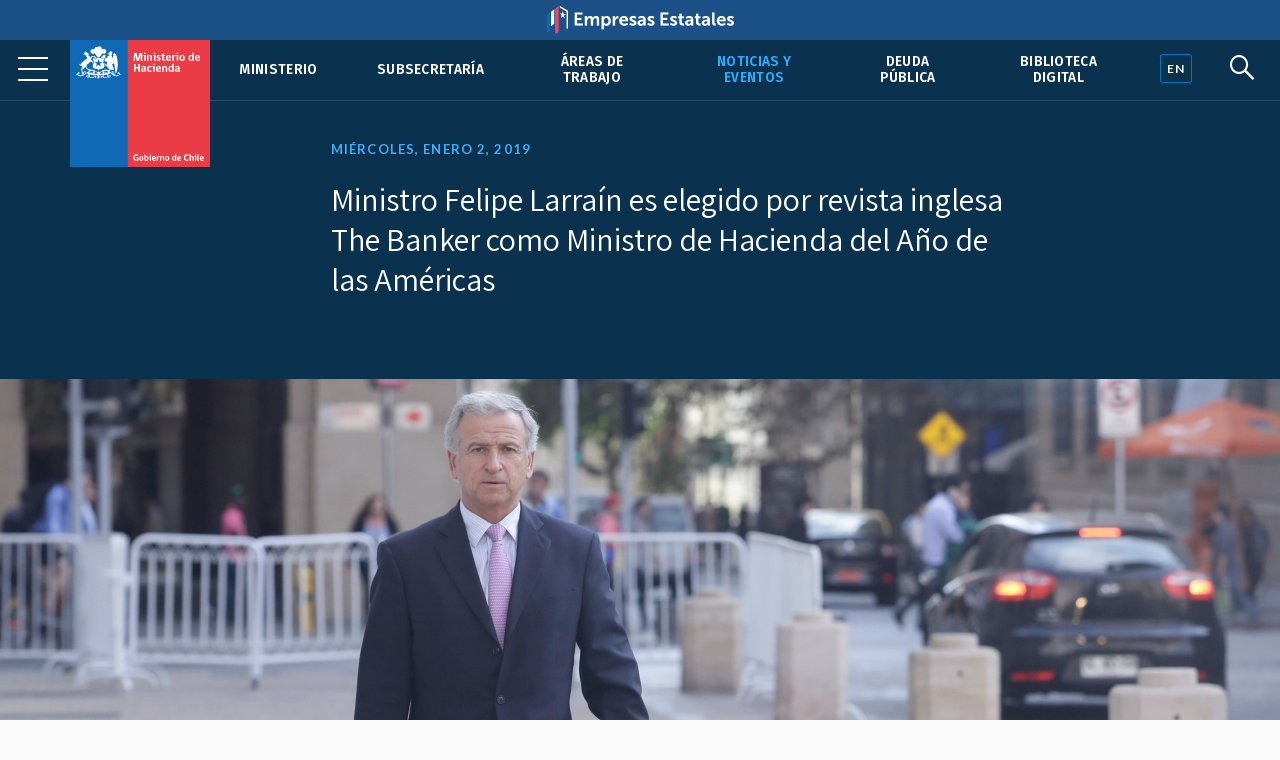

--- FILE ---
content_type: text/html; charset=UTF-8
request_url: https://hacienda.gov.cl/noticias-y-eventos/noticias/ministro-felipe-larrain-es-elegido-por-revista-inglesa-the-banker-como-ministro
body_size: 5930
content:
<!DOCTYPE html>
<html lang="es">
    <head>
        <meta charset="UTF-8">
        <meta name="viewport" content="width=device-width, initial-scale=1, shrink-to-fit=no">
            
    
<meta name="twitter:card" content="summary_large_image">
<meta name="twitter:title" content="Ministro Felipe Larraín es elegido por revista inglesa The Banker como Ministro de Hacienda del Año de las Américas">
    <meta name="twitter:image" content="https://cms.hacienda.cl/hacienda/assets/imagen/62f43f180dfe5/1593640991/1024.jpg">
<meta name="twitter:description" content="">

<meta property="og:url" content="http://hacienda.gov.cl/noticias-y-eventos/noticias/ministro-felipe-larrain-es-elegido-por-revista-inglesa-the-banker-como-ministro">
<meta property="og:title" content="Ministro Felipe Larraín es elegido por revista inglesa The Banker como Ministro de Hacienda del Año de las Américas">
<meta property="og:description" content="">
    <meta property="og:image" content="https://cms.hacienda.cl/hacienda/assets/imagen/62f43f180dfe5/1593640991/1024.jpg">
<meta property="og:type" content="article">
<meta property="og:locale" content="es_CL">
        <title>    Ministro Felipe Larraín es elegido por revista inglesa The Banker como Ministro de Hacienda del Año de las Américas
</title>
                        <link rel="stylesheet" href="/build/2.46bf534d.css"><link rel="stylesheet" href="/build/app.3f975589.css">
        
    <link href="https://fonts.googleapis.com/css2?family=Fira+Sans:ital,wght@0,400;0,500;0,600;1,400;1,500;1,600&family=Inter:wght@400;500;600&family=Lato:wght@400;700&family=Open+Sans:wght@400;600;700&family=Tinos:ital,wght@0,400;0,700;1,400;1,700&family=Assistant:wght@400;600;700&display=swap" rel="stylesheet">
    <link rel="stylesheet" href="https://unpkg.com/@coreui/icons/css/all.min.css">
    <link rel="stylesheet" href="https://use.fontawesome.com/releases/v5.8.1/css/all.css" integrity="sha384-50oBUHEmvpQ+1lW4y57PTFmhCaXp0ML5d60M1M7uH2+nqUivzIebhndOJK28anvf" crossorigin="anonymous">
    </head>
    <body>
            
        <nav class="navbar navbar-expand-lg navbar-light fixed-top" id="barrabarrasDeNavegacionBarraPrincipal">
        <div class="header-container">
            <div class="header-inner">
                <div class="header-wrap">
                                                            <a class="navbar-brand" href="/">
                            <img src="/build/555fd583013ae0855c1e6215071e3145.svg" class="d-inline-block align-top" alt="Ministerio de Hacienda">
                        </a>
                                        <button class="navbar-toggler" type="button" data-toggle="collapse" data-target="#collapsablebarrasDeNavegacionBarraPrincipal" aria-controls="collapsablebarrasDeNavegacionBarraPrincipal" aria-expanded="false" aria-label="Toggle navigation">
                        <span class="navbar-toggler-icon"></span>
                    </button>
                    <div class="collapse navbar-collapse" id="collapsablebarrasDeNavegacionBarraPrincipal">
                                                    <ul class="navbar-nav ml-auto">
                                                                                                                                                                                            <li class="nav-item u-663705b81c6d5">
                                            <a class="nav-link" href="/ministerio">Ministerio</a>
                                        </li>
                                                                                                                                                            <li class="nav-item u-34dfbd64844f5">
                                            <a class="nav-link" href="/barras-de-navegacion/barra-principal/subsecretaria">Subsecretaría</a>
                                        </li>
                                                                                                                                                            <li class="nav-item u-356049ce296e5">
                                            <a class="nav-link" href="/areas-de-trabajo">Áreas de trabajo</a>
                                        </li>
                                                                                                                                                                                                                                                <li class="nav-item u-875429291c6d5 active">
                                            <a class="nav-link" href="/noticias-y-eventos">Noticias y eventos</a>
                                        </li>
                                                                                                                                                            <li class="nav-item u-8e7da2a6a3ae5">
                                            <a class="nav-link" href="/areas-de-trabajo/finanzas-internacionales/oficina-de-la-deuda-publica">Deuda pública</a>
                                        </li>
                                                                                                                                                            <li class="nav-item u-4c98040553a36">
                                            <a class="nav-link" href="/barras-de-navegacion/barra-principal/biblioteca-digital">Biblioteca Digital</a>
                                        </li>
                                                                                                </ul>
                                            </div>
                                </div><!--header-wrap-->
            </div><!--header-inner-->
        </div><!--header-container-->
    </nav>

                <div class="menu-lupa">
        <div class="button_container" id="toggle">
            <span class="top"></span>
            <span class="middle"></span>
            <span class="bottom"></span>
        </div>
        <div class="idioma" id="idioma">
                            <a href="/english" lang="en"><span class="en">EN</span></a>
                    </div>
        <div class="lupa">
            <i id="search-btn" class="fab fa-sistrix"></i>
        </div>
    </div>
    <div id="search-overlay" class="block">
        <div class="centered">
            <div id="search-box">
                <i id="close-btn"></i>
                <form action="/buscar" id="search-form" method="get" target="_top">
                    <input id="search-text" name="q" placeholder="Escribe tu búsqueda..." type="text" autocomplete="off" />
                        <button class="presiona-enter" id="search-button" type="submit">
                            Presiona enter para buscar                        </button>
                </form>
            </div>
        </div>
    </div>


                <div class="overlay org menu-principal-interior" id="overlay"> 
        <div class="drilldown">
            <div class="drilldown-container">
                <ul class="drilldown-root">
                    <nav class="overlay-menu">
                                                    <li><a href="/ministerio">Ministerio <i class="fas fa-chevron-right"></i></a></li>
                                                    <li><a href="/barras-de-navegacion/barra-principal/subsecretaria">Subsecretaría <i class="fas fa-chevron-right"></i></a></li>
                                                    <li><a href="/areas-de-trabajo">Áreas de trabajo <i class="fas fa-chevron-right"></i></a></li>
                                                    <li><a href="/noticias-y-eventos">Noticias y eventos <i class="fas fa-chevron-right"></i></a></li>
                                                    <li><a href="/areas-de-trabajo/finanzas-internacionales/oficina-de-la-deuda-publica">Deuda pública <i class="fas fa-chevron-right"></i></a></li>
                                                    <li><a href="/barras-de-navegacion/barra-principal/biblioteca-digital">Biblioteca Digital <i class="fas fa-chevron-right"></i></a></li>
                                            </nav>
                </ul>
            </div>
        </div>

        <div class="nuestras-redes">
            <h3>Nuestras redes</h3>
            <ul class="redes">
                <li><a href="https://twitter.com/Min_Hacienda"><i class="fab fa-twitter"></i></a></li>
                <li><a href="https://www.youtube.com/channel/UCOTVMPXDu80MoshVgWtG6lg"><i class="fab fa-youtube"></i></a></li>
                <li><a href="https://www.instagram.com/ministeriodehacienda/"><i class="fab fa-instagram"></i></a></li>
                <li><a href="https://cl.linkedin.com/company/ministry-of-finance---chile"><i class="fab fa-linkedin"></i></a></li>
                <li><a href="https://www.flickr.com/photos/mhacienda/"><i class="fab fa-flickr"></i></a></li>
            </ul>
            <h3>Ingresa</h3>
            <a href="https://intranet.hacienda.cl/">Intranet del Ministerio <i class="fas fa-chevron-right"></i></a>
            <a href="https://hacienda.cl/english">English version <i class="fas fa-chevron-right"></i></a>
        </div>
    </div><!--menu-principal-interior-->



    <div class="base-fija">
        <div class="barra-container">
            <div class="barra" id="miBarra"></div>
        </div>
    </div>

    <article class="container nodo clase-articulo contexto-noticia" id="u_8a453e180dfe5">
        <header>
                            <div class="fecha">Miércoles, enero  2, 2019</div>
                        <h1>Ministro Felipe Larraín es elegido por revista inglesa The Banker como Ministro de Hacienda del Año de las Américas</h1>
                                <div class="resumen"></div>
            
    <section class="relacionadoPrincipal imagen">
        <img src="https://cms.hacienda.cl/hacienda/assets/imagen/62f43f180dfe5/1593640991/2048">
</section>

        </header>

            <nav aria-label="breadcrumb">
        <ol class="breadcrumb">
            <li class="breadcrumb-item">
                <a href="/">
                    Portada
                </a>
            </li>
                            <li class="breadcrumb-item">
                    <a href="/noticias-y-eventos">
                        Noticias y eventos
                    </a>
                </li>
                            <li class="breadcrumb-item">
                    <a href="/noticias-y-eventos/noticias">
                        Noticias
                    </a>
                </li>
                    </ol>
    </nav>


        <div class="row">
                            <div class="col-lg order-lg-2">
                        <div class="cuerpo"><p>El Ministro de Hacienda, Felipe Larraín, fue elegido por la revista británica The Banker –publicación del grupo Financial Times especializada en banca y negocios  internacionales– como Ministro de Hacienda del Año de las Américas, que incluye Centro, Sur y Norteamérica. </p>
<p>Esta es la segunda vez que el Ministro Larraín obtiene esta distinción. En 2010 fue premiado por The Banker cuando lideraba la cartera de Hacienda en el primer gobierno del Presidente Piñera, por haber mantenido el presupuesto en curso y a la vez responder a los enormes desafíos que representaba la reconstrucción post terremoto de 2010.</p>
<p>En esta ocasión, la revista destacó que se tomó la decisión por “los esfuerzos del Ministerio de Hacienda para apoyar el crecimiento de Chile en un año caracterizado por la incertidumbre económica y política en la región de América Latina”.</p>
<p>En este sentido, se reconoce el compromiso del nuevo Gobierno y de la cartera liderada por Felipe Larraín por empujar reformas estructurales que apuntalen la inversión — que ha vuelto a crecer después de cuatro años de caída sostenida— y el crecimiento, que en 2018 casi triplica el de 2017. </p>
<p>Actualmente, el Ministerio de Hacienda se encuentra tramitando 13 iniciativas en el Congreso, entre ellas, los proyectos de Consejo Fiscal Autónomo, Reforma de Pensiones y de Modernización Tributaria. Este último hará más simple el sistema tributario en Chile e incentivará el crecimiento, el emprendimiento y el empleo.</p>
<p>Asimismo, se está avanzando en materia de protección de datos y Bolsa de Productos, entre otros proyectos. </p>
<p>Recientemente, además, fue aprobada la Nueva Ley General de Bancos, el mayor cambio en esta materia en los últimos 30 años, que deja a Chile mejor preparado para enfrentar turbulencias económicas externas; aumenta la competitividad de la banca nacional y mejora el acceso de las Pymes a financiamiento bancario.</p>
<p><br>El Ministro de Hacienda destacó que este reconocimiento “es un honor, una tremenda responsabilidad y un aliciente para seguir trabajando por generar oportunidades y bienestar para todos los chilenos. Para ello estamos impulsando proyectos que ayudan a mejorar el crecimiento, aumentar la inversión y la creación de empleos de calidad, entre los cuales uno de los más importantes es el de Modernización Tributaria”, dijo Felipe Larraín.</p></div>
                                                        
                                            
                </div>
            
                                        
                            <div class="col-lg-3 order-lg-1">
                    <aside class="i-875429291c6d5">
    <nav>
        <h2>
            <span class="d-lg-none">Más en </span>
            <a href="/noticias-y-eventos">
                Noticias y eventos
            </a>
                    </h2>
        <ul>
                                                <li class="active i-93582ffec9ae5">
                        <a href="/noticias-y-eventos/noticias">Noticias</a>
                                            </li>
                                                                <li class="i-978f2f920d6d5">
                        <a href="/sala-de-prensa/fotos-y-videos">Fotos y videos</a>
                    </li>
                                                                <li class="i-11534f9b10036">
                        <a href="/noticias-y-eventos/comunicados">Comunicados</a>
                    </li>
                                                                <li class="i-0e365274d96e5">
                        <a href="/noticias-y-eventos/contacto-de-prensa">Contacto de prensa</a>
                    </li>
                                                                <li class="i-f69280920d6d5">
                        <a href="/noticias-y-eventos/presentaciones">Presentaciones</a>
                    </li>
                                                                <li class="i-29cc528269c46">
                        <a href="/noticias-y-eventos/pacto-por-el-crecimiento-el-progreso-social-y-la-responsabilidad-fiscal">Pacto por el Crecimiento, el Progreso Social y la Responsabilidad Fiscal</a>
                    </li>
                                                                <li class="i-dc570e679cc26">
                        <a href="/noticias-y-eventos/documentos-reforma-tributaria">Documentos reforma tributaria</a>
                    </li>
                                                                <li class="i-52c3856cdb636">
                        <a href="/noticias-y-eventos/documentos-reforma-de-pensiones">Documentos reforma de pensiones</a>
                    </li>
                                                                <li class="i-2a7409b092e26">
                        <a href="/noticias-y-eventos/encuentros-y-seminarios-sobre-la-reforma-tributaria">Encuentros y seminarios sobre la Reforma Tributaria</a>
                    </li>
                                                                <li class="i-9decaba20d6d5">
                        <a href="/noticias-y-eventos/normas-graficas">Normas gráficas</a>
                    </li>
                                                                <li class="i-e9a129b20d6d5">
                        <a href="/sala-de-prensa/archivo-historico">Archivo histórico</a>
                    </li>
                                    </ul>
    </nav>
</aside>


                </div>
            
        </div>        <div class="row">
    <div class="col">
        <div class="herramientas">
            <h3>Comparte</h3>
            <ul class="comparte">
                <li class="sh-twitter"><a href="#"><i class="fab fa-twitter"></i></a></li>
                <li class="sh-facebook"><a href="#"><i class="fab fa-facebook-f"></i></a></li>
                <li><a href="#"><i class="fas fa-link"></i></a></li>
                <li><a href="#"><i class="fas fa-envelope"></i></a></li>
            </ul>
        
            <h3>Tamaño de letra</h3>
            <ul class="tamano-letra">
                <li><a href="#"><i class="fas letra-b fa-font"></i></a></li>
                <li><a href="#"><i class="fas letra-s fa-font"></i></a></li>
            </ul>
        
            <div class="version-impresa">
                <p><a href="#">pdf / versión impresa <i class="fas fa-arrow-down"></i></a></p>
            </div>
        </div>
    </div>
</div>
    </article>
    
    <div class="fondo-gris">
        <h1 class="sr-only">Otros accesos</h1>
        <div class="row banners-miscelaneos container-inner outer">
                                        <div class="col-sm-6 col-md-4 col-lg-3">
                    <div class="card">
                                                    <img src="https://cms.hacienda.cl/hacienda/assets/enlace/0bd2506ee9ad5/1571522586" class="card-img" aria-hidden="true">
                                                <div class="card-img-overlay">
                            <a href="https://www.portaltransparencia.cl/PortalPdT/pdtta?codOrganismo=AE001" class="stretched-link">
                                                                    <p><strong>Transparencia Activa</strong><br />
Ley de Transparencia</p>
                                                            </a>
                        </div>
                    </div>
                </div>
                            <div class="col-sm-6 col-md-4 col-lg-3">
                    <div class="card">
                                                    <img src="https://cms.hacienda.cl/hacienda/assets/enlace/0bd2506ee9ad5/1571522586" class="card-img" aria-hidden="true">
                                                <div class="card-img-overlay">
                            <a href="http://www.hacienda.cl/transparencia" class="stretched-link">
                                                                    <p><strong>Gobierno Transparente</strong><br>
Hist&oacute;rico</p>
                                                            </a>
                        </div>
                    </div>
                </div>
                            <div class="col-sm-6 col-md-4 col-lg-3">
                    <div class="card">
                                                    <img src="https://cms.hacienda.cl/hacienda/assets/enlace/0bd2506ee9ad5/1571522586" class="card-img" aria-hidden="true">
                                                <div class="card-img-overlay">
                            <a href="https://www.hacienda.cl/documentos/codigo-de-etica-y-sistema-de/consulta-sistema-de-integridad" class="stretched-link">
                                                                    <p><strong>C&oacute;digo</strong> de &Eacute;tica</p>
                                                            </a>
                        </div>
                    </div>
                </div>
                            <div class="col-sm-6 col-md-4 col-lg-3">
                    <div class="card">
                                                    <img src="https://cms.hacienda.cl/hacienda/assets/enlace/0bd2506ee9ad5/1571522586" class="card-img" aria-hidden="true">
                                                <div class="card-img-overlay">
                            <a href="https://www.leylobby.gob.cl/admin/auth/prelogin?redirect_int=https://www.leylobby.gob.cl/solicitud/audiencia/145" class="stretched-link">
                                                                    <p><strong>Solicitud de Audiencia</strong><br />
Ley del Lobby</p>
                                                            </a>
                        </div>
                    </div>
                </div>
                            <div class="col-sm-6 col-md-4 col-lg-3">
                    <div class="card">
                                                    <img src="https://cms.hacienda.cl/hacienda/assets/enlace/0bd2506ee9ad5/1571522586" class="card-img" aria-hidden="true">
                                                <div class="card-img-overlay">
                            <a href="https://www.portaltransparencia.cl/PortalPdT/directorio-de-organismos-regulados/?org=AE001" class="stretched-link">
                                                                    <p><strong>Solicitud de Informaci&oacute;n</strong><br>
Ley de Transparencia</p>
                                                            </a>
                        </div>
                    </div>
                </div>
                            <div class="col-sm-6 col-md-4 col-lg-3">
                    <div class="card">
                                                    <img src="https://cms.hacienda.cl/hacienda/assets/enlace/0bd2506ee9ad5/1571522586" class="card-img" aria-hidden="true">
                                                <div class="card-img-overlay">
                            <a href="https://www.chileatiende.gob.cl/" class="stretched-link">
                                                                    <p><strong>Chile</strong> Atiende</p>
                                                            </a>
                        </div>
                    </div>
                </div>
                            <div class="col-sm-6 col-md-4 col-lg-3">
                    <div class="card">
                                                    <img src="https://cms.hacienda.cl/hacienda/assets/enlace/0bd2506ee9ad5/1571522586" class="card-img" aria-hidden="true">
                                                <div class="card-img-overlay">
                            <a href="https://participacionciudadana.hacienda.cl/" class="stretched-link">
                                                                    <p><strong>Participaci&oacute;n</strong> Ciudadana</p>
                                                            </a>
                        </div>
                    </div>
                </div>
                            <div class="col-sm-6 col-md-4 col-lg-3">
                    <div class="card">
                                                    <img src="https://cms.hacienda.cl/hacienda/assets/enlace/0bd2506ee9ad5/1571522586" class="card-img" aria-hidden="true">
                                                <div class="card-img-overlay">
                            <a href="https://consultores.hacienda.cl" class="stretched-link">
                                                                    <p><strong>Acceso</strong> Consultores</p>
                                                            </a>
                        </div>
                    </div>
                </div>
                    </div>
    </div>

<div class="pie">
    <div class="container-inner">
        <div class="row pie-flex">
            <div class="mh">
                <img src="/build/534f8d3190101b1712ac0aa5c9fccf49.svg">
                Ministerio de </br>Hacienda            </div>
            <div class="pie-col-1">
                <ul>
                    <li class="pie-titulo">Dónde trabajamos</li>
                    <li>Teatinos 120, Santiago de Chile</li>
                    <li class="pie-titulo-dos">Llámanos</li>
                    <li class="numero">+56 2 2828 2000</li>
                </ul>
            </div>
            <div class="pie-col-2">
                <ul>
                    <li class="pie-titulo">Ingresa</li>
                    <li><a href="https://intranet.hacienda.cl/">Nuestra intranet</a></li>
                    <li class="pie-titulo-dos">Consultas web</li>
                    <li><a href="/consultas-web/contacto-hacienda">Contacto Hacienda</a></li>
                </ul>
            </div>
            <div class="pie-col-3">
                <ul>
                    <li class="pie-titulo">Información</li>
                    <li><a href="/informacion-de-apoyo/politica-de-privacidad">Políticas de Privacidad</a></li>
                    <li><a href="https://creativecommons.org/licenses/by/3.0/cl/">Condiciones de Uso</a></li>
                </ul>
            </div>
            <div class="pie-col-4">
                <ul>
                    <li class="pie-titulo">Redes Sociales</li>
                    <li><a href="https://twitter.com/Min_Hacienda"><i class="fab fa-twitter"></i>Twitter</a></li>
                    <li><a href="https://www.youtube.com/c/MinisteriodeHaciendaChile"><i class="fab fa-youtube"></i>Youtube</a></li>
                    <li><a href="https://www.instagram.com/ministeriodehacienda/"><i class="fab fa-instagram"></i>Instagram</a></li>
                    <li><a href="https://cl.linkedin.com/company/ministry-of-finance---chile"><i class="fab fa-linkedin"></i>LinkedIn</a></i>
                    <li><a href="https://www.flickr.com/photos/mhacienda/"><i class="fab fa-flickr"></i>Flickr</a></li>
                </ul>
            </div>
        </div>
        <hr>
        <div class="copy-version">
            <p>&copy; 2020 Ministerio de Hacienda</p>
                            <p><a href="/english" lang="en">English version</a></p>
                     </div>
    </div>
</div>

                        <script src="/build/runtime.d94b3b43.js"></script><script src="/build/0.cf60d32b.js"></script><script src="/build/2.2453ba81.js"></script><script src="/build/app.255b662e.js"></script>
        
    <!--Banner header Empresas Estatales-->
    <div class="banner-header">
        <a href="https://empresasestatales.cl/" class="empresasEstatales"><img src="/build/5445900d87ab0d1fecacc06c7a81b5c4.png" alt="" class="Empresas Estatales"></a>
    </div>

	<div class="modal" id="popup" tabindex="-1" role="dialog">
		<div class="modal-dialog" role="document">
			<div class="modal-content" style="background-color: transparent;">
				<div class="modal-body p-0">
                    <a href="https://participacionciudadana.hacienda.cl/consultas-ciudadanas/cuenta-publica-2025">
                        <img src="/build/3265f30355405b4054082e6d26c2faef.jpg" class="img-fluid w-100" alt="" style="border-radius: 16px;"/>
                    </a>
				</div>
			</div>
		</div>
	</div>

    <!-- Global site tag (gtag.js) - Google Analytics -->
    <script async src="https://www.googletagmanager.com/gtag/js?id=UA-139141387-4"></script>
    <script>
        window.dataLayer = window.dataLayer || [];
        function gtag(){dataLayer.push(arguments);}
        gtag('js', new Date());

        gtag('config', 'UA-139141387-4');
    </script>

    </body>
</html>


--- FILE ---
content_type: application/javascript
request_url: https://hacienda.gov.cl/build/2.2453ba81.js
body_size: 33980
content:
(window.webpackJsonp=window.webpackJsonp||[]).push([[2],{"8L3F":function(t,e,i){"use strict";i.r(e),function(t){
/**!
 * @fileOverview Kickass library to create and place poppers near their reference elements.
 * @version 1.16.1
 * @license
 * Copyright (c) 2016 Federico Zivolo and contributors
 *
 * Permission is hereby granted, free of charge, to any person obtaining a copy
 * of this software and associated documentation files (the "Software"), to deal
 * in the Software without restriction, including without limitation the rights
 * to use, copy, modify, merge, publish, distribute, sublicense, and/or sell
 * copies of the Software, and to permit persons to whom the Software is
 * furnished to do so, subject to the following conditions:
 *
 * The above copyright notice and this permission notice shall be included in all
 * copies or substantial portions of the Software.
 *
 * THE SOFTWARE IS PROVIDED "AS IS", WITHOUT WARRANTY OF ANY KIND, EXPRESS OR
 * IMPLIED, INCLUDING BUT NOT LIMITED TO THE WARRANTIES OF MERCHANTABILITY,
 * FITNESS FOR A PARTICULAR PURPOSE AND NONINFRINGEMENT. IN NO EVENT SHALL THE
 * AUTHORS OR COPYRIGHT HOLDERS BE LIABLE FOR ANY CLAIM, DAMAGES OR OTHER
 * LIABILITY, WHETHER IN AN ACTION OF CONTRACT, TORT OR OTHERWISE, ARISING FROM,
 * OUT OF OR IN CONNECTION WITH THE SOFTWARE OR THE USE OR OTHER DEALINGS IN THE
 * SOFTWARE.
 */
var i="undefined"!=typeof window&&"undefined"!=typeof document&&"undefined"!=typeof navigator,n=function(){for(var t=["Edge","Trident","Firefox"],e=0;e<t.length;e+=1)if(i&&navigator.userAgent.indexOf(t[e])>=0)return 1;return 0}();var s=i&&window.Promise?function(t){var e=!1;return function(){e||(e=!0,window.Promise.resolve().then((function(){e=!1,t()})))}}:function(t){var e=!1;return function(){e||(e=!0,setTimeout((function(){e=!1,t()}),n))}};function o(t){return t&&"[object Function]"==={}.toString.call(t)}function r(t,e){if(1!==t.nodeType)return[];var i=t.ownerDocument.defaultView.getComputedStyle(t,null);return e?i[e]:i}function a(t){return"HTML"===t.nodeName?t:t.parentNode||t.host}function l(t){if(!t)return document.body;switch(t.nodeName){case"HTML":case"BODY":return t.ownerDocument.body;case"#document":return t.body}var e=r(t),i=e.overflow,n=e.overflowX,s=e.overflowY;return/(auto|scroll|overlay)/.test(i+s+n)?t:l(a(t))}function h(t){return t&&t.referenceNode?t.referenceNode:t}var c=i&&!(!window.MSInputMethodContext||!document.documentMode),u=i&&/MSIE 10/.test(navigator.userAgent);function d(t){return 11===t?c:10===t?u:c||u}function p(t){if(!t)return document.documentElement;for(var e=d(10)?document.body:null,i=t.offsetParent||null;i===e&&t.nextElementSibling;)i=(t=t.nextElementSibling).offsetParent;var n=i&&i.nodeName;return n&&"BODY"!==n&&"HTML"!==n?-1!==["TH","TD","TABLE"].indexOf(i.nodeName)&&"static"===r(i,"position")?p(i):i:t?t.ownerDocument.documentElement:document.documentElement}function f(t){return null!==t.parentNode?f(t.parentNode):t}function g(t,e){if(!(t&&t.nodeType&&e&&e.nodeType))return document.documentElement;var i=t.compareDocumentPosition(e)&Node.DOCUMENT_POSITION_FOLLOWING,n=i?t:e,s=i?e:t,o=document.createRange();o.setStart(n,0),o.setEnd(s,0);var r,a,l=o.commonAncestorContainer;if(t!==l&&e!==l||n.contains(s))return"BODY"===(a=(r=l).nodeName)||"HTML"!==a&&p(r.firstElementChild)!==r?p(l):l;var h=f(t);return h.host?g(h.host,e):g(t,f(e).host)}function m(t){var e=arguments.length>1&&void 0!==arguments[1]?arguments[1]:"top",i="top"===e?"scrollTop":"scrollLeft",n=t.nodeName;if("BODY"===n||"HTML"===n){var s=t.ownerDocument.documentElement,o=t.ownerDocument.scrollingElement||s;return o[i]}return t[i]}function v(t,e){var i=arguments.length>2&&void 0!==arguments[2]&&arguments[2],n=m(e,"top"),s=m(e,"left"),o=i?-1:1;return t.top+=n*o,t.bottom+=n*o,t.left+=s*o,t.right+=s*o,t}function _(t,e){var i="x"===e?"Left":"Top",n="Left"===i?"Right":"Bottom";return parseFloat(t["border"+i+"Width"])+parseFloat(t["border"+n+"Width"])}function y(t,e,i,n){return Math.max(e["offset"+t],e["scroll"+t],i["client"+t],i["offset"+t],i["scroll"+t],d(10)?parseInt(i["offset"+t])+parseInt(n["margin"+("Height"===t?"Top":"Left")])+parseInt(n["margin"+("Height"===t?"Bottom":"Right")]):0)}function w(t){var e=t.body,i=t.documentElement,n=d(10)&&getComputedStyle(i);return{height:y("Height",e,i,n),width:y("Width",e,i,n)}}var b=function(t,e){if(!(t instanceof e))throw new TypeError("Cannot call a class as a function")},E=function(){function t(t,e){for(var i=0;i<e.length;i++){var n=e[i];n.enumerable=n.enumerable||!1,n.configurable=!0,"value"in n&&(n.writable=!0),Object.defineProperty(t,n.key,n)}}return function(e,i,n){return i&&t(e.prototype,i),n&&t(e,n),e}}(),C=function(t,e,i){return e in t?Object.defineProperty(t,e,{value:i,enumerable:!0,configurable:!0,writable:!0}):t[e]=i,t},T=Object.assign||function(t){for(var e=1;e<arguments.length;e++){var i=arguments[e];for(var n in i)Object.prototype.hasOwnProperty.call(i,n)&&(t[n]=i[n])}return t};function x(t){return T({},t,{right:t.left+t.width,bottom:t.top+t.height})}function S(t){var e={};try{if(d(10)){e=t.getBoundingClientRect();var i=m(t,"top"),n=m(t,"left");e.top+=i,e.left+=n,e.bottom+=i,e.right+=n}else e=t.getBoundingClientRect()}catch(t){}var s={left:e.left,top:e.top,width:e.right-e.left,height:e.bottom-e.top},o="HTML"===t.nodeName?w(t.ownerDocument):{},a=o.width||t.clientWidth||s.width,l=o.height||t.clientHeight||s.height,h=t.offsetWidth-a,c=t.offsetHeight-l;if(h||c){var u=r(t);h-=_(u,"x"),c-=_(u,"y"),s.width-=h,s.height-=c}return x(s)}function D(t,e){var i=arguments.length>2&&void 0!==arguments[2]&&arguments[2],n=d(10),s="HTML"===e.nodeName,o=S(t),a=S(e),h=l(t),c=r(e),u=parseFloat(c.borderTopWidth),p=parseFloat(c.borderLeftWidth);i&&s&&(a.top=Math.max(a.top,0),a.left=Math.max(a.left,0));var f=x({top:o.top-a.top-u,left:o.left-a.left-p,width:o.width,height:o.height});if(f.marginTop=0,f.marginLeft=0,!n&&s){var g=parseFloat(c.marginTop),m=parseFloat(c.marginLeft);f.top-=u-g,f.bottom-=u-g,f.left-=p-m,f.right-=p-m,f.marginTop=g,f.marginLeft=m}return(n&&!i?e.contains(h):e===h&&"BODY"!==h.nodeName)&&(f=v(f,e)),f}function k(t){var e=arguments.length>1&&void 0!==arguments[1]&&arguments[1],i=t.ownerDocument.documentElement,n=D(t,i),s=Math.max(i.clientWidth,window.innerWidth||0),o=Math.max(i.clientHeight,window.innerHeight||0),r=e?0:m(i),a=e?0:m(i,"left"),l={top:r-n.top+n.marginTop,left:a-n.left+n.marginLeft,width:s,height:o};return x(l)}function O(t){var e=t.nodeName;if("BODY"===e||"HTML"===e)return!1;if("fixed"===r(t,"position"))return!0;var i=a(t);return!!i&&O(i)}function N(t){if(!t||!t.parentElement||d())return document.documentElement;for(var e=t.parentElement;e&&"none"===r(e,"transform");)e=e.parentElement;return e||document.documentElement}function A(t,e,i,n){var s=arguments.length>4&&void 0!==arguments[4]&&arguments[4],o={top:0,left:0},r=s?N(t):g(t,h(e));if("viewport"===n)o=k(r,s);else{var c=void 0;"scrollParent"===n?"BODY"===(c=l(a(e))).nodeName&&(c=t.ownerDocument.documentElement):c="window"===n?t.ownerDocument.documentElement:n;var u=D(c,r,s);if("HTML"!==c.nodeName||O(r))o=u;else{var d=w(t.ownerDocument),p=d.height,f=d.width;o.top+=u.top-u.marginTop,o.bottom=p+u.top,o.left+=u.left-u.marginLeft,o.right=f+u.left}}var m="number"==typeof(i=i||0);return o.left+=m?i:i.left||0,o.top+=m?i:i.top||0,o.right-=m?i:i.right||0,o.bottom-=m?i:i.bottom||0,o}function I(t){return t.width*t.height}function j(t,e,i,n,s){var o=arguments.length>5&&void 0!==arguments[5]?arguments[5]:0;if(-1===t.indexOf("auto"))return t;var r=A(i,n,o,s),a={top:{width:r.width,height:e.top-r.top},right:{width:r.right-e.right,height:r.height},bottom:{width:r.width,height:r.bottom-e.bottom},left:{width:e.left-r.left,height:r.height}},l=Object.keys(a).map((function(t){return T({key:t},a[t],{area:I(a[t])})})).sort((function(t,e){return e.area-t.area})),h=l.filter((function(t){var e=t.width,n=t.height;return e>=i.clientWidth&&n>=i.clientHeight})),c=h.length>0?h[0].key:l[0].key,u=t.split("-")[1];return c+(u?"-"+u:"")}function L(t,e,i){var n=arguments.length>3&&void 0!==arguments[3]?arguments[3]:null,s=n?N(e):g(e,h(i));return D(i,s,n)}function P(t){var e=t.ownerDocument.defaultView.getComputedStyle(t),i=parseFloat(e.marginTop||0)+parseFloat(e.marginBottom||0),n=parseFloat(e.marginLeft||0)+parseFloat(e.marginRight||0);return{width:t.offsetWidth+n,height:t.offsetHeight+i}}function $(t){var e={left:"right",right:"left",bottom:"top",top:"bottom"};return t.replace(/left|right|bottom|top/g,(function(t){return e[t]}))}function z(t,e,i){i=i.split("-")[0];var n=P(t),s={width:n.width,height:n.height},o=-1!==["right","left"].indexOf(i),r=o?"top":"left",a=o?"left":"top",l=o?"height":"width",h=o?"width":"height";return s[r]=e[r]+e[l]/2-n[l]/2,s[a]=i===a?e[a]-n[h]:e[$(a)],s}function M(t,e){return Array.prototype.find?t.find(e):t.filter(e)[0]}function R(t,e,i){return(void 0===i?t:t.slice(0,function(t,e,i){if(Array.prototype.findIndex)return t.findIndex((function(t){return t[e]===i}));var n=M(t,(function(t){return t[e]===i}));return t.indexOf(n)}(t,"name",i))).forEach((function(t){t.function&&console.warn("`modifier.function` is deprecated, use `modifier.fn`!");var i=t.function||t.fn;t.enabled&&o(i)&&(e.offsets.popper=x(e.offsets.popper),e.offsets.reference=x(e.offsets.reference),e=i(e,t))})),e}function F(){if(!this.state.isDestroyed){var t={instance:this,styles:{},arrowStyles:{},attributes:{},flipped:!1,offsets:{}};t.offsets.reference=L(this.state,this.popper,this.reference,this.options.positionFixed),t.placement=j(this.options.placement,t.offsets.reference,this.popper,this.reference,this.options.modifiers.flip.boundariesElement,this.options.modifiers.flip.padding),t.originalPlacement=t.placement,t.positionFixed=this.options.positionFixed,t.offsets.popper=z(this.popper,t.offsets.reference,t.placement),t.offsets.popper.position=this.options.positionFixed?"fixed":"absolute",t=R(this.modifiers,t),this.state.isCreated?this.options.onUpdate(t):(this.state.isCreated=!0,this.options.onCreate(t))}}function H(t,e){return t.some((function(t){var i=t.name;return t.enabled&&i===e}))}function B(t){for(var e=[!1,"ms","Webkit","Moz","O"],i=t.charAt(0).toUpperCase()+t.slice(1),n=0;n<e.length;n++){var s=e[n],o=s?""+s+i:t;if(void 0!==document.body.style[o])return o}return null}function W(){return this.state.isDestroyed=!0,H(this.modifiers,"applyStyle")&&(this.popper.removeAttribute("x-placement"),this.popper.style.position="",this.popper.style.top="",this.popper.style.left="",this.popper.style.right="",this.popper.style.bottom="",this.popper.style.willChange="",this.popper.style[B("transform")]=""),this.disableEventListeners(),this.options.removeOnDestroy&&this.popper.parentNode.removeChild(this.popper),this}function q(t){var e=t.ownerDocument;return e?e.defaultView:window}function U(t,e,i,n){i.updateBound=n,q(t).addEventListener("resize",i.updateBound,{passive:!0});var s=l(t);return function t(e,i,n,s){var o="BODY"===e.nodeName,r=o?e.ownerDocument.defaultView:e;r.addEventListener(i,n,{passive:!0}),o||t(l(r.parentNode),i,n,s),s.push(r)}(s,"scroll",i.updateBound,i.scrollParents),i.scrollElement=s,i.eventsEnabled=!0,i}function Q(){this.state.eventsEnabled||(this.state=U(this.reference,this.options,this.state,this.scheduleUpdate))}function V(){var t,e;this.state.eventsEnabled&&(cancelAnimationFrame(this.scheduleUpdate),this.state=(t=this.reference,e=this.state,q(t).removeEventListener("resize",e.updateBound),e.scrollParents.forEach((function(t){t.removeEventListener("scroll",e.updateBound)})),e.updateBound=null,e.scrollParents=[],e.scrollElement=null,e.eventsEnabled=!1,e))}function Y(t){return""!==t&&!isNaN(parseFloat(t))&&isFinite(t)}function X(t,e){Object.keys(e).forEach((function(i){var n="";-1!==["width","height","top","right","bottom","left"].indexOf(i)&&Y(e[i])&&(n="px"),t.style[i]=e[i]+n}))}var K=i&&/Firefox/i.test(navigator.userAgent);function Z(t,e,i){var n=M(t,(function(t){return t.name===e})),s=!!n&&t.some((function(t){return t.name===i&&t.enabled&&t.order<n.order}));if(!s){var o="`"+e+"`",r="`"+i+"`";console.warn(r+" modifier is required by "+o+" modifier in order to work, be sure to include it before "+o+"!")}return s}var G=["auto-start","auto","auto-end","top-start","top","top-end","right-start","right","right-end","bottom-end","bottom","bottom-start","left-end","left","left-start"],J=G.slice(3);function tt(t){var e=arguments.length>1&&void 0!==arguments[1]&&arguments[1],i=J.indexOf(t),n=J.slice(i+1).concat(J.slice(0,i));return e?n.reverse():n}var et="flip",it="clockwise",nt="counterclockwise";function st(t,e,i,n){var s=[0,0],o=-1!==["right","left"].indexOf(n),r=t.split(/(\+|\-)/).map((function(t){return t.trim()})),a=r.indexOf(M(r,(function(t){return-1!==t.search(/,|\s/)})));r[a]&&-1===r[a].indexOf(",")&&console.warn("Offsets separated by white space(s) are deprecated, use a comma (,) instead.");var l=/\s*,\s*|\s+/,h=-1!==a?[r.slice(0,a).concat([r[a].split(l)[0]]),[r[a].split(l)[1]].concat(r.slice(a+1))]:[r];return(h=h.map((function(t,n){var s=(1===n?!o:o)?"height":"width",r=!1;return t.reduce((function(t,e){return""===t[t.length-1]&&-1!==["+","-"].indexOf(e)?(t[t.length-1]=e,r=!0,t):r?(t[t.length-1]+=e,r=!1,t):t.concat(e)}),[]).map((function(t){return function(t,e,i,n){var s=t.match(/((?:\-|\+)?\d*\.?\d*)(.*)/),o=+s[1],r=s[2];if(!o)return t;if(0===r.indexOf("%")){var a=void 0;switch(r){case"%p":a=i;break;case"%":case"%r":default:a=n}return x(a)[e]/100*o}if("vh"===r||"vw"===r){return("vh"===r?Math.max(document.documentElement.clientHeight,window.innerHeight||0):Math.max(document.documentElement.clientWidth,window.innerWidth||0))/100*o}return o}(t,s,e,i)}))}))).forEach((function(t,e){t.forEach((function(i,n){Y(i)&&(s[e]+=i*("-"===t[n-1]?-1:1))}))})),s}var ot={placement:"bottom",positionFixed:!1,eventsEnabled:!0,removeOnDestroy:!1,onCreate:function(){},onUpdate:function(){},modifiers:{shift:{order:100,enabled:!0,fn:function(t){var e=t.placement,i=e.split("-")[0],n=e.split("-")[1];if(n){var s=t.offsets,o=s.reference,r=s.popper,a=-1!==["bottom","top"].indexOf(i),l=a?"left":"top",h=a?"width":"height",c={start:C({},l,o[l]),end:C({},l,o[l]+o[h]-r[h])};t.offsets.popper=T({},r,c[n])}return t}},offset:{order:200,enabled:!0,fn:function(t,e){var i=e.offset,n=t.placement,s=t.offsets,o=s.popper,r=s.reference,a=n.split("-")[0],l=void 0;return l=Y(+i)?[+i,0]:st(i,o,r,a),"left"===a?(o.top+=l[0],o.left-=l[1]):"right"===a?(o.top+=l[0],o.left+=l[1]):"top"===a?(o.left+=l[0],o.top-=l[1]):"bottom"===a&&(o.left+=l[0],o.top+=l[1]),t.popper=o,t},offset:0},preventOverflow:{order:300,enabled:!0,fn:function(t,e){var i=e.boundariesElement||p(t.instance.popper);t.instance.reference===i&&(i=p(i));var n=B("transform"),s=t.instance.popper.style,o=s.top,r=s.left,a=s[n];s.top="",s.left="",s[n]="";var l=A(t.instance.popper,t.instance.reference,e.padding,i,t.positionFixed);s.top=o,s.left=r,s[n]=a,e.boundaries=l;var h=e.priority,c=t.offsets.popper,u={primary:function(t){var i=c[t];return c[t]<l[t]&&!e.escapeWithReference&&(i=Math.max(c[t],l[t])),C({},t,i)},secondary:function(t){var i="right"===t?"left":"top",n=c[i];return c[t]>l[t]&&!e.escapeWithReference&&(n=Math.min(c[i],l[t]-("right"===t?c.width:c.height))),C({},i,n)}};return h.forEach((function(t){var e=-1!==["left","top"].indexOf(t)?"primary":"secondary";c=T({},c,u[e](t))})),t.offsets.popper=c,t},priority:["left","right","top","bottom"],padding:5,boundariesElement:"scrollParent"},keepTogether:{order:400,enabled:!0,fn:function(t){var e=t.offsets,i=e.popper,n=e.reference,s=t.placement.split("-")[0],o=Math.floor,r=-1!==["top","bottom"].indexOf(s),a=r?"right":"bottom",l=r?"left":"top",h=r?"width":"height";return i[a]<o(n[l])&&(t.offsets.popper[l]=o(n[l])-i[h]),i[l]>o(n[a])&&(t.offsets.popper[l]=o(n[a])),t}},arrow:{order:500,enabled:!0,fn:function(t,e){var i;if(!Z(t.instance.modifiers,"arrow","keepTogether"))return t;var n=e.element;if("string"==typeof n){if(!(n=t.instance.popper.querySelector(n)))return t}else if(!t.instance.popper.contains(n))return console.warn("WARNING: `arrow.element` must be child of its popper element!"),t;var s=t.placement.split("-")[0],o=t.offsets,a=o.popper,l=o.reference,h=-1!==["left","right"].indexOf(s),c=h?"height":"width",u=h?"Top":"Left",d=u.toLowerCase(),p=h?"left":"top",f=h?"bottom":"right",g=P(n)[c];l[f]-g<a[d]&&(t.offsets.popper[d]-=a[d]-(l[f]-g)),l[d]+g>a[f]&&(t.offsets.popper[d]+=l[d]+g-a[f]),t.offsets.popper=x(t.offsets.popper);var m=l[d]+l[c]/2-g/2,v=r(t.instance.popper),_=parseFloat(v["margin"+u]),y=parseFloat(v["border"+u+"Width"]),w=m-t.offsets.popper[d]-_-y;return w=Math.max(Math.min(a[c]-g,w),0),t.arrowElement=n,t.offsets.arrow=(C(i={},d,Math.round(w)),C(i,p,""),i),t},element:"[x-arrow]"},flip:{order:600,enabled:!0,fn:function(t,e){if(H(t.instance.modifiers,"inner"))return t;if(t.flipped&&t.placement===t.originalPlacement)return t;var i=A(t.instance.popper,t.instance.reference,e.padding,e.boundariesElement,t.positionFixed),n=t.placement.split("-")[0],s=$(n),o=t.placement.split("-")[1]||"",r=[];switch(e.behavior){case et:r=[n,s];break;case it:r=tt(n);break;case nt:r=tt(n,!0);break;default:r=e.behavior}return r.forEach((function(a,l){if(n!==a||r.length===l+1)return t;n=t.placement.split("-")[0],s=$(n);var h=t.offsets.popper,c=t.offsets.reference,u=Math.floor,d="left"===n&&u(h.right)>u(c.left)||"right"===n&&u(h.left)<u(c.right)||"top"===n&&u(h.bottom)>u(c.top)||"bottom"===n&&u(h.top)<u(c.bottom),p=u(h.left)<u(i.left),f=u(h.right)>u(i.right),g=u(h.top)<u(i.top),m=u(h.bottom)>u(i.bottom),v="left"===n&&p||"right"===n&&f||"top"===n&&g||"bottom"===n&&m,_=-1!==["top","bottom"].indexOf(n),y=!!e.flipVariations&&(_&&"start"===o&&p||_&&"end"===o&&f||!_&&"start"===o&&g||!_&&"end"===o&&m),w=!!e.flipVariationsByContent&&(_&&"start"===o&&f||_&&"end"===o&&p||!_&&"start"===o&&m||!_&&"end"===o&&g),b=y||w;(d||v||b)&&(t.flipped=!0,(d||v)&&(n=r[l+1]),b&&(o=function(t){return"end"===t?"start":"start"===t?"end":t}(o)),t.placement=n+(o?"-"+o:""),t.offsets.popper=T({},t.offsets.popper,z(t.instance.popper,t.offsets.reference,t.placement)),t=R(t.instance.modifiers,t,"flip"))})),t},behavior:"flip",padding:5,boundariesElement:"viewport",flipVariations:!1,flipVariationsByContent:!1},inner:{order:700,enabled:!1,fn:function(t){var e=t.placement,i=e.split("-")[0],n=t.offsets,s=n.popper,o=n.reference,r=-1!==["left","right"].indexOf(i),a=-1===["top","left"].indexOf(i);return s[r?"left":"top"]=o[i]-(a?s[r?"width":"height"]:0),t.placement=$(e),t.offsets.popper=x(s),t}},hide:{order:800,enabled:!0,fn:function(t){if(!Z(t.instance.modifiers,"hide","preventOverflow"))return t;var e=t.offsets.reference,i=M(t.instance.modifiers,(function(t){return"preventOverflow"===t.name})).boundaries;if(e.bottom<i.top||e.left>i.right||e.top>i.bottom||e.right<i.left){if(!0===t.hide)return t;t.hide=!0,t.attributes["x-out-of-boundaries"]=""}else{if(!1===t.hide)return t;t.hide=!1,t.attributes["x-out-of-boundaries"]=!1}return t}},computeStyle:{order:850,enabled:!0,fn:function(t,e){var i=e.x,n=e.y,s=t.offsets.popper,o=M(t.instance.modifiers,(function(t){return"applyStyle"===t.name})).gpuAcceleration;void 0!==o&&console.warn("WARNING: `gpuAcceleration` option moved to `computeStyle` modifier and will not be supported in future versions of Popper.js!");var r=void 0!==o?o:e.gpuAcceleration,a=p(t.instance.popper),l=S(a),h={position:s.position},c=function(t,e){var i=t.offsets,n=i.popper,s=i.reference,o=Math.round,r=Math.floor,a=function(t){return t},l=o(s.width),h=o(n.width),c=-1!==["left","right"].indexOf(t.placement),u=-1!==t.placement.indexOf("-"),d=e?c||u||l%2==h%2?o:r:a,p=e?o:a;return{left:d(l%2==1&&h%2==1&&!u&&e?n.left-1:n.left),top:p(n.top),bottom:p(n.bottom),right:d(n.right)}}(t,window.devicePixelRatio<2||!K),u="bottom"===i?"top":"bottom",d="right"===n?"left":"right",f=B("transform"),g=void 0,m=void 0;if(m="bottom"===u?"HTML"===a.nodeName?-a.clientHeight+c.bottom:-l.height+c.bottom:c.top,g="right"===d?"HTML"===a.nodeName?-a.clientWidth+c.right:-l.width+c.right:c.left,r&&f)h[f]="translate3d("+g+"px, "+m+"px, 0)",h[u]=0,h[d]=0,h.willChange="transform";else{var v="bottom"===u?-1:1,_="right"===d?-1:1;h[u]=m*v,h[d]=g*_,h.willChange=u+", "+d}var y={"x-placement":t.placement};return t.attributes=T({},y,t.attributes),t.styles=T({},h,t.styles),t.arrowStyles=T({},t.offsets.arrow,t.arrowStyles),t},gpuAcceleration:!0,x:"bottom",y:"right"},applyStyle:{order:900,enabled:!0,fn:function(t){var e,i;return X(t.instance.popper,t.styles),e=t.instance.popper,i=t.attributes,Object.keys(i).forEach((function(t){!1!==i[t]?e.setAttribute(t,i[t]):e.removeAttribute(t)})),t.arrowElement&&Object.keys(t.arrowStyles).length&&X(t.arrowElement,t.arrowStyles),t},onLoad:function(t,e,i,n,s){var o=L(s,e,t,i.positionFixed),r=j(i.placement,o,e,t,i.modifiers.flip.boundariesElement,i.modifiers.flip.padding);return e.setAttribute("x-placement",r),X(e,{position:i.positionFixed?"fixed":"absolute"}),i},gpuAcceleration:void 0}}},rt=function(){function t(e,i){var n=this,r=arguments.length>2&&void 0!==arguments[2]?arguments[2]:{};b(this,t),this.scheduleUpdate=function(){return requestAnimationFrame(n.update)},this.update=s(this.update.bind(this)),this.options=T({},t.Defaults,r),this.state={isDestroyed:!1,isCreated:!1,scrollParents:[]},this.reference=e&&e.jquery?e[0]:e,this.popper=i&&i.jquery?i[0]:i,this.options.modifiers={},Object.keys(T({},t.Defaults.modifiers,r.modifiers)).forEach((function(e){n.options.modifiers[e]=T({},t.Defaults.modifiers[e]||{},r.modifiers?r.modifiers[e]:{})})),this.modifiers=Object.keys(this.options.modifiers).map((function(t){return T({name:t},n.options.modifiers[t])})).sort((function(t,e){return t.order-e.order})),this.modifiers.forEach((function(t){t.enabled&&o(t.onLoad)&&t.onLoad(n.reference,n.popper,n.options,t,n.state)})),this.update();var a=this.options.eventsEnabled;a&&this.enableEventListeners(),this.state.eventsEnabled=a}return E(t,[{key:"update",value:function(){return F.call(this)}},{key:"destroy",value:function(){return W.call(this)}},{key:"enableEventListeners",value:function(){return Q.call(this)}},{key:"disableEventListeners",value:function(){return V.call(this)}}]),t}();rt.Utils=("undefined"!=typeof window?window:t).PopperUtils,rt.placements=G,rt.Defaults=ot,e.default=rt}.call(this,i("yLpj"))},"8gIk":function(t,e,i){(function(t){!function(t){var e={validateOn:"blur",formatOn:"blur",ignoreControlKeys:!0,useThousandsSeparator:!0,minimumLength:2};function i(t){return t.replace(/[\.\-]/g,"")}function n(t,e){var i=r(t),n=i[0],s=i[1];if(!n||!s)return n||t;for(var o="",a=e?".":"";n.length>3;)o=a+n.substr(n.length-3)+o,n=n.substring(0,n.length-3);return n+o+"-"+s}function s(t,n){if("string"!=typeof t)return!1;var s=i(t);if("boolean"==typeof n.minimumLength){if(n.minimumLength&&s.length<e.minimumLength)return!1}else{var r=parseInt(n.minimumLength,10);if(s.length<r)return!1}var a=s.charAt(s.length-1).toUpperCase(),l=parseInt(s.substr(0,s.length-1));return!isNaN(l)&&o(l).toString().toUpperCase()===a}function o(t){var e=0,i=2;if("number"==typeof t){for(var n=(t=t.toString()).length-1;n>=0;n--)e+=t.charAt(n)*i,i=(i+1)%8||2;switch(e%11){case 1:return"k";case 0:return 0;default:return 11-e%11}}}function r(t){var e=i(t);if(0===e.length)return[null,null];if(1===e.length)return[e,null];var n=e.charAt(e.length-1);return[e.substring(0,e.length-1),n]}var a={init:function(i){if(this.length>1)for(var o=0;o<this.length;o++)console.log(this[o]),t(this[o]).rut(i);else{var a=this;a.opts=t.extend({},e,i),a.opts.formatOn&&a.on(a.opts.formatOn,(function(t){var e,i;a.opts.ignoreControlKeys&&function(t){return t.type&&t.type.match(/^key(up|down|press)/)&&(8===t.keyCode||16===t.keyCode||17===t.keyCode||18===t.keyCode||20===t.keyCode||27===t.keyCode||37===t.keyCode||38===t.keyCode||39===t.keyCode||40===t.keyCode||91===t.keyCode)}(t)||(e=a,i=a.opts.useThousandsSeparator,e.val(n(e.val(),i)))})),a.opts.validateOn&&a.on(a.opts.validateOn,(function(){var t;s((t=a).val(),t.opts)?t.trigger("rutValido",r(t.val())):t.trigger("rutInvalido")}))}return this}};t.fn.rut=function(e){return a[e]?a[e].apply(this,Array.prototype.slice.call(arguments,1)):"object"!=typeof e&&e?void t.error("El método "+e+" no existe en jQuery.rut"):a.init.apply(this,arguments)},t.formatRut=function(t,e){return void 0===e&&(e=!0),n(t,e)},t.computeDv=function(t){var e=i(t);return o(parseInt(e,10))},t.validateRut=function(e,i,n){if(s(e,n=n||{})){var o=r(e);return t.isFunction(i)&&i(o[0],o[1]),!0}return!1}}(t)}).call(this,i("EVdn"))},SYky:function(t,e,i){
/*!
  * Bootstrap v4.5.0 (https://getbootstrap.com/)
  * Copyright 2011-2020 The Bootstrap Authors (https://github.com/twbs/bootstrap/graphs/contributors)
  * Licensed under MIT (https://github.com/twbs/bootstrap/blob/master/LICENSE)
  */
!function(t,e,i){"use strict";function n(t,e){for(var i=0;i<e.length;i++){var n=e[i];n.enumerable=n.enumerable||!1,n.configurable=!0,"value"in n&&(n.writable=!0),Object.defineProperty(t,n.key,n)}}function s(t,e,i){return e&&n(t.prototype,e),i&&n(t,i),t}function o(t,e,i){return e in t?Object.defineProperty(t,e,{value:i,enumerable:!0,configurable:!0,writable:!0}):t[e]=i,t}function r(t,e){var i=Object.keys(t);if(Object.getOwnPropertySymbols){var n=Object.getOwnPropertySymbols(t);e&&(n=n.filter((function(e){return Object.getOwnPropertyDescriptor(t,e).enumerable}))),i.push.apply(i,n)}return i}function a(t){for(var e=1;e<arguments.length;e++){var i=null!=arguments[e]?arguments[e]:{};e%2?r(Object(i),!0).forEach((function(e){o(t,e,i[e])})):Object.getOwnPropertyDescriptors?Object.defineProperties(t,Object.getOwnPropertyDescriptors(i)):r(Object(i)).forEach((function(e){Object.defineProperty(t,e,Object.getOwnPropertyDescriptor(i,e))}))}return t}function l(t){var i=this,n=!1;return e(this).one(h.TRANSITION_END,(function(){n=!0})),setTimeout((function(){n||h.triggerTransitionEnd(i)}),t),this}e=e&&Object.prototype.hasOwnProperty.call(e,"default")?e.default:e,i=i&&Object.prototype.hasOwnProperty.call(i,"default")?i.default:i;var h={TRANSITION_END:"bsTransitionEnd",getUID:function(t){do{t+=~~(1e6*Math.random())}while(document.getElementById(t));return t},getSelectorFromElement:function(t){var e=t.getAttribute("data-target");if(!e||"#"===e){var i=t.getAttribute("href");e=i&&"#"!==i?i.trim():""}try{return document.querySelector(e)?e:null}catch(t){return null}},getTransitionDurationFromElement:function(t){if(!t)return 0;var i=e(t).css("transition-duration"),n=e(t).css("transition-delay"),s=parseFloat(i),o=parseFloat(n);return s||o?(i=i.split(",")[0],n=n.split(",")[0],1e3*(parseFloat(i)+parseFloat(n))):0},reflow:function(t){return t.offsetHeight},triggerTransitionEnd:function(t){e(t).trigger("transitionend")},supportsTransitionEnd:function(){return Boolean("transitionend")},isElement:function(t){return(t[0]||t).nodeType},typeCheckConfig:function(t,e,i){for(var n in i)if(Object.prototype.hasOwnProperty.call(i,n)){var s=i[n],o=e[n],r=o&&h.isElement(o)?"element":null==(a=o)?""+a:{}.toString.call(a).match(/\s([a-z]+)/i)[1].toLowerCase();if(!new RegExp(s).test(r))throw new Error(t.toUpperCase()+': Option "'+n+'" provided type "'+r+'" but expected type "'+s+'".')}var a},findShadowRoot:function(t){if(!document.documentElement.attachShadow)return null;if("function"==typeof t.getRootNode){var e=t.getRootNode();return e instanceof ShadowRoot?e:null}return t instanceof ShadowRoot?t:t.parentNode?h.findShadowRoot(t.parentNode):null},jQueryDetection:function(){if(void 0===e)throw new TypeError("Bootstrap's JavaScript requires jQuery. jQuery must be included before Bootstrap's JavaScript.");var t=e.fn.jquery.split(" ")[0].split(".");if(t[0]<2&&t[1]<9||1===t[0]&&9===t[1]&&t[2]<1||t[0]>=4)throw new Error("Bootstrap's JavaScript requires at least jQuery v1.9.1 but less than v4.0.0")}};h.jQueryDetection(),e.fn.emulateTransitionEnd=l,e.event.special[h.TRANSITION_END]={bindType:"transitionend",delegateType:"transitionend",handle:function(t){if(e(t.target).is(this))return t.handleObj.handler.apply(this,arguments)}};var c="alert",u=e.fn[c],d=function(){function t(t){this._element=t}var i=t.prototype;return i.close=function(t){var e=this._element;t&&(e=this._getRootElement(t)),this._triggerCloseEvent(e).isDefaultPrevented()||this._removeElement(e)},i.dispose=function(){e.removeData(this._element,"bs.alert"),this._element=null},i._getRootElement=function(t){var i=h.getSelectorFromElement(t),n=!1;return i&&(n=document.querySelector(i)),n||(n=e(t).closest(".alert")[0]),n},i._triggerCloseEvent=function(t){var i=e.Event("close.bs.alert");return e(t).trigger(i),i},i._removeElement=function(t){var i=this;if(e(t).removeClass("show"),e(t).hasClass("fade")){var n=h.getTransitionDurationFromElement(t);e(t).one(h.TRANSITION_END,(function(e){return i._destroyElement(t,e)})).emulateTransitionEnd(n)}else this._destroyElement(t)},i._destroyElement=function(t){e(t).detach().trigger("closed.bs.alert").remove()},t._jQueryInterface=function(i){return this.each((function(){var n=e(this),s=n.data("bs.alert");s||(s=new t(this),n.data("bs.alert",s)),"close"===i&&s[i](this)}))},t._handleDismiss=function(t){return function(e){e&&e.preventDefault(),t.close(this)}},s(t,null,[{key:"VERSION",get:function(){return"4.5.0"}}]),t}();e(document).on("click.bs.alert.data-api",'[data-dismiss="alert"]',d._handleDismiss(new d)),e.fn[c]=d._jQueryInterface,e.fn[c].Constructor=d,e.fn[c].noConflict=function(){return e.fn[c]=u,d._jQueryInterface};var p=e.fn.button,f=function(){function t(t){this._element=t}var i=t.prototype;return i.toggle=function(){var t=!0,i=!0,n=e(this._element).closest('[data-toggle="buttons"]')[0];if(n){var s=this._element.querySelector('input:not([type="hidden"])');if(s){if("radio"===s.type)if(s.checked&&this._element.classList.contains("active"))t=!1;else{var o=n.querySelector(".active");o&&e(o).removeClass("active")}t&&("checkbox"!==s.type&&"radio"!==s.type||(s.checked=!this._element.classList.contains("active")),e(s).trigger("change")),s.focus(),i=!1}}this._element.hasAttribute("disabled")||this._element.classList.contains("disabled")||(i&&this._element.setAttribute("aria-pressed",!this._element.classList.contains("active")),t&&e(this._element).toggleClass("active"))},i.dispose=function(){e.removeData(this._element,"bs.button"),this._element=null},t._jQueryInterface=function(i){return this.each((function(){var n=e(this).data("bs.button");n||(n=new t(this),e(this).data("bs.button",n)),"toggle"===i&&n[i]()}))},s(t,null,[{key:"VERSION",get:function(){return"4.5.0"}}]),t}();e(document).on("click.bs.button.data-api",'[data-toggle^="button"]',(function(t){var i=t.target,n=i;if(e(i).hasClass("btn")||(i=e(i).closest(".btn")[0]),!i||i.hasAttribute("disabled")||i.classList.contains("disabled"))t.preventDefault();else{var s=i.querySelector('input:not([type="hidden"])');if(s&&(s.hasAttribute("disabled")||s.classList.contains("disabled")))return void t.preventDefault();"LABEL"===n.tagName&&s&&"checkbox"===s.type&&t.preventDefault(),f._jQueryInterface.call(e(i),"toggle")}})).on("focus.bs.button.data-api blur.bs.button.data-api",'[data-toggle^="button"]',(function(t){var i=e(t.target).closest(".btn")[0];e(i).toggleClass("focus",/^focus(in)?$/.test(t.type))})),e(window).on("load.bs.button.data-api",(function(){for(var t=[].slice.call(document.querySelectorAll('[data-toggle="buttons"] .btn')),e=0,i=t.length;e<i;e++){var n=t[e],s=n.querySelector('input:not([type="hidden"])');s.checked||s.hasAttribute("checked")?n.classList.add("active"):n.classList.remove("active")}for(var o=0,r=(t=[].slice.call(document.querySelectorAll('[data-toggle="button"]'))).length;o<r;o++){var a=t[o];"true"===a.getAttribute("aria-pressed")?a.classList.add("active"):a.classList.remove("active")}})),e.fn.button=f._jQueryInterface,e.fn.button.Constructor=f,e.fn.button.noConflict=function(){return e.fn.button=p,f._jQueryInterface};var g="carousel",m=".bs.carousel",v=e.fn[g],_={interval:5e3,keyboard:!0,slide:!1,pause:"hover",wrap:!0,touch:!0},y={interval:"(number|boolean)",keyboard:"boolean",slide:"(boolean|string)",pause:"(string|boolean)",wrap:"boolean",touch:"boolean"},w={TOUCH:"touch",PEN:"pen"},b=function(){function t(t,e){this._items=null,this._interval=null,this._activeElement=null,this._isPaused=!1,this._isSliding=!1,this.touchTimeout=null,this.touchStartX=0,this.touchDeltaX=0,this._config=this._getConfig(e),this._element=t,this._indicatorsElement=this._element.querySelector(".carousel-indicators"),this._touchSupported="ontouchstart"in document.documentElement||navigator.maxTouchPoints>0,this._pointerEvent=Boolean(window.PointerEvent||window.MSPointerEvent),this._addEventListeners()}var i=t.prototype;return i.next=function(){this._isSliding||this._slide("next")},i.nextWhenVisible=function(){!document.hidden&&e(this._element).is(":visible")&&"hidden"!==e(this._element).css("visibility")&&this.next()},i.prev=function(){this._isSliding||this._slide("prev")},i.pause=function(t){t||(this._isPaused=!0),this._element.querySelector(".carousel-item-next, .carousel-item-prev")&&(h.triggerTransitionEnd(this._element),this.cycle(!0)),clearInterval(this._interval),this._interval=null},i.cycle=function(t){t||(this._isPaused=!1),this._interval&&(clearInterval(this._interval),this._interval=null),this._config.interval&&!this._isPaused&&(this._interval=setInterval((document.visibilityState?this.nextWhenVisible:this.next).bind(this),this._config.interval))},i.to=function(t){var i=this;this._activeElement=this._element.querySelector(".active.carousel-item");var n=this._getItemIndex(this._activeElement);if(!(t>this._items.length-1||t<0))if(this._isSliding)e(this._element).one("slid.bs.carousel",(function(){return i.to(t)}));else{if(n===t)return this.pause(),void this.cycle();var s=t>n?"next":"prev";this._slide(s,this._items[t])}},i.dispose=function(){e(this._element).off(m),e.removeData(this._element,"bs.carousel"),this._items=null,this._config=null,this._element=null,this._interval=null,this._isPaused=null,this._isSliding=null,this._activeElement=null,this._indicatorsElement=null},i._getConfig=function(t){return t=a(a({},_),t),h.typeCheckConfig(g,t,y),t},i._handleSwipe=function(){var t=Math.abs(this.touchDeltaX);if(!(t<=40)){var e=t/this.touchDeltaX;this.touchDeltaX=0,e>0&&this.prev(),e<0&&this.next()}},i._addEventListeners=function(){var t=this;this._config.keyboard&&e(this._element).on("keydown.bs.carousel",(function(e){return t._keydown(e)})),"hover"===this._config.pause&&e(this._element).on("mouseenter.bs.carousel",(function(e){return t.pause(e)})).on("mouseleave.bs.carousel",(function(e){return t.cycle(e)})),this._config.touch&&this._addTouchEventListeners()},i._addTouchEventListeners=function(){var t=this;if(this._touchSupported){var i=function(e){t._pointerEvent&&w[e.originalEvent.pointerType.toUpperCase()]?t.touchStartX=e.originalEvent.clientX:t._pointerEvent||(t.touchStartX=e.originalEvent.touches[0].clientX)},n=function(e){t._pointerEvent&&w[e.originalEvent.pointerType.toUpperCase()]&&(t.touchDeltaX=e.originalEvent.clientX-t.touchStartX),t._handleSwipe(),"hover"===t._config.pause&&(t.pause(),t.touchTimeout&&clearTimeout(t.touchTimeout),t.touchTimeout=setTimeout((function(e){return t.cycle(e)}),500+t._config.interval))};e(this._element.querySelectorAll(".carousel-item img")).on("dragstart.bs.carousel",(function(t){return t.preventDefault()})),this._pointerEvent?(e(this._element).on("pointerdown.bs.carousel",(function(t){return i(t)})),e(this._element).on("pointerup.bs.carousel",(function(t){return n(t)})),this._element.classList.add("pointer-event")):(e(this._element).on("touchstart.bs.carousel",(function(t){return i(t)})),e(this._element).on("touchmove.bs.carousel",(function(e){return function(e){e.originalEvent.touches&&e.originalEvent.touches.length>1?t.touchDeltaX=0:t.touchDeltaX=e.originalEvent.touches[0].clientX-t.touchStartX}(e)})),e(this._element).on("touchend.bs.carousel",(function(t){return n(t)})))}},i._keydown=function(t){if(!/input|textarea/i.test(t.target.tagName))switch(t.which){case 37:t.preventDefault(),this.prev();break;case 39:t.preventDefault(),this.next()}},i._getItemIndex=function(t){return this._items=t&&t.parentNode?[].slice.call(t.parentNode.querySelectorAll(".carousel-item")):[],this._items.indexOf(t)},i._getItemByDirection=function(t,e){var i="next"===t,n="prev"===t,s=this._getItemIndex(e),o=this._items.length-1;if((n&&0===s||i&&s===o)&&!this._config.wrap)return e;var r=(s+("prev"===t?-1:1))%this._items.length;return-1===r?this._items[this._items.length-1]:this._items[r]},i._triggerSlideEvent=function(t,i){var n=this._getItemIndex(t),s=this._getItemIndex(this._element.querySelector(".active.carousel-item")),o=e.Event("slide.bs.carousel",{relatedTarget:t,direction:i,from:s,to:n});return e(this._element).trigger(o),o},i._setActiveIndicatorElement=function(t){if(this._indicatorsElement){var i=[].slice.call(this._indicatorsElement.querySelectorAll(".active"));e(i).removeClass("active");var n=this._indicatorsElement.children[this._getItemIndex(t)];n&&e(n).addClass("active")}},i._slide=function(t,i){var n,s,o,r=this,a=this._element.querySelector(".active.carousel-item"),l=this._getItemIndex(a),c=i||a&&this._getItemByDirection(t,a),u=this._getItemIndex(c),d=Boolean(this._interval);if("next"===t?(n="carousel-item-left",s="carousel-item-next",o="left"):(n="carousel-item-right",s="carousel-item-prev",o="right"),c&&e(c).hasClass("active"))this._isSliding=!1;else if(!this._triggerSlideEvent(c,o).isDefaultPrevented()&&a&&c){this._isSliding=!0,d&&this.pause(),this._setActiveIndicatorElement(c);var p=e.Event("slid.bs.carousel",{relatedTarget:c,direction:o,from:l,to:u});if(e(this._element).hasClass("slide")){e(c).addClass(s),h.reflow(c),e(a).addClass(n),e(c).addClass(n);var f=parseInt(c.getAttribute("data-interval"),10);f?(this._config.defaultInterval=this._config.defaultInterval||this._config.interval,this._config.interval=f):this._config.interval=this._config.defaultInterval||this._config.interval;var g=h.getTransitionDurationFromElement(a);e(a).one(h.TRANSITION_END,(function(){e(c).removeClass(n+" "+s).addClass("active"),e(a).removeClass("active "+s+" "+n),r._isSliding=!1,setTimeout((function(){return e(r._element).trigger(p)}),0)})).emulateTransitionEnd(g)}else e(a).removeClass("active"),e(c).addClass("active"),this._isSliding=!1,e(this._element).trigger(p);d&&this.cycle()}},t._jQueryInterface=function(i){return this.each((function(){var n=e(this).data("bs.carousel"),s=a(a({},_),e(this).data());"object"==typeof i&&(s=a(a({},s),i));var o="string"==typeof i?i:s.slide;if(n||(n=new t(this,s),e(this).data("bs.carousel",n)),"number"==typeof i)n.to(i);else if("string"==typeof o){if(void 0===n[o])throw new TypeError('No method named "'+o+'"');n[o]()}else s.interval&&s.ride&&(n.pause(),n.cycle())}))},t._dataApiClickHandler=function(i){var n=h.getSelectorFromElement(this);if(n){var s=e(n)[0];if(s&&e(s).hasClass("carousel")){var o=a(a({},e(s).data()),e(this).data()),r=this.getAttribute("data-slide-to");r&&(o.interval=!1),t._jQueryInterface.call(e(s),o),r&&e(s).data("bs.carousel").to(r),i.preventDefault()}}},s(t,null,[{key:"VERSION",get:function(){return"4.5.0"}},{key:"Default",get:function(){return _}}]),t}();e(document).on("click.bs.carousel.data-api","[data-slide], [data-slide-to]",b._dataApiClickHandler),e(window).on("load.bs.carousel.data-api",(function(){for(var t=[].slice.call(document.querySelectorAll('[data-ride="carousel"]')),i=0,n=t.length;i<n;i++){var s=e(t[i]);b._jQueryInterface.call(s,s.data())}})),e.fn[g]=b._jQueryInterface,e.fn[g].Constructor=b,e.fn[g].noConflict=function(){return e.fn[g]=v,b._jQueryInterface};var E="collapse",C=e.fn[E],T={toggle:!0,parent:""},x={toggle:"boolean",parent:"(string|element)"},S=function(){function t(t,e){this._isTransitioning=!1,this._element=t,this._config=this._getConfig(e),this._triggerArray=[].slice.call(document.querySelectorAll('[data-toggle="collapse"][href="#'+t.id+'"],[data-toggle="collapse"][data-target="#'+t.id+'"]'));for(var i=[].slice.call(document.querySelectorAll('[data-toggle="collapse"]')),n=0,s=i.length;n<s;n++){var o=i[n],r=h.getSelectorFromElement(o),a=[].slice.call(document.querySelectorAll(r)).filter((function(e){return e===t}));null!==r&&a.length>0&&(this._selector=r,this._triggerArray.push(o))}this._parent=this._config.parent?this._getParent():null,this._config.parent||this._addAriaAndCollapsedClass(this._element,this._triggerArray),this._config.toggle&&this.toggle()}var i=t.prototype;return i.toggle=function(){e(this._element).hasClass("show")?this.hide():this.show()},i.show=function(){var i,n,s=this;if(!(this._isTransitioning||e(this._element).hasClass("show")||(this._parent&&0===(i=[].slice.call(this._parent.querySelectorAll(".show, .collapsing")).filter((function(t){return"string"==typeof s._config.parent?t.getAttribute("data-parent")===s._config.parent:t.classList.contains("collapse")}))).length&&(i=null),i&&(n=e(i).not(this._selector).data("bs.collapse"))&&n._isTransitioning))){var o=e.Event("show.bs.collapse");if(e(this._element).trigger(o),!o.isDefaultPrevented()){i&&(t._jQueryInterface.call(e(i).not(this._selector),"hide"),n||e(i).data("bs.collapse",null));var r=this._getDimension();e(this._element).removeClass("collapse").addClass("collapsing"),this._element.style[r]=0,this._triggerArray.length&&e(this._triggerArray).removeClass("collapsed").attr("aria-expanded",!0),this.setTransitioning(!0);var a="scroll"+(r[0].toUpperCase()+r.slice(1)),l=h.getTransitionDurationFromElement(this._element);e(this._element).one(h.TRANSITION_END,(function(){e(s._element).removeClass("collapsing").addClass("collapse show"),s._element.style[r]="",s.setTransitioning(!1),e(s._element).trigger("shown.bs.collapse")})).emulateTransitionEnd(l),this._element.style[r]=this._element[a]+"px"}}},i.hide=function(){var t=this;if(!this._isTransitioning&&e(this._element).hasClass("show")){var i=e.Event("hide.bs.collapse");if(e(this._element).trigger(i),!i.isDefaultPrevented()){var n=this._getDimension();this._element.style[n]=this._element.getBoundingClientRect()[n]+"px",h.reflow(this._element),e(this._element).addClass("collapsing").removeClass("collapse show");var s=this._triggerArray.length;if(s>0)for(var o=0;o<s;o++){var r=this._triggerArray[o],a=h.getSelectorFromElement(r);null!==a&&(e([].slice.call(document.querySelectorAll(a))).hasClass("show")||e(r).addClass("collapsed").attr("aria-expanded",!1))}this.setTransitioning(!0),this._element.style[n]="";var l=h.getTransitionDurationFromElement(this._element);e(this._element).one(h.TRANSITION_END,(function(){t.setTransitioning(!1),e(t._element).removeClass("collapsing").addClass("collapse").trigger("hidden.bs.collapse")})).emulateTransitionEnd(l)}}},i.setTransitioning=function(t){this._isTransitioning=t},i.dispose=function(){e.removeData(this._element,"bs.collapse"),this._config=null,this._parent=null,this._element=null,this._triggerArray=null,this._isTransitioning=null},i._getConfig=function(t){return(t=a(a({},T),t)).toggle=Boolean(t.toggle),h.typeCheckConfig(E,t,x),t},i._getDimension=function(){return e(this._element).hasClass("width")?"width":"height"},i._getParent=function(){var i,n=this;h.isElement(this._config.parent)?(i=this._config.parent,void 0!==this._config.parent.jquery&&(i=this._config.parent[0])):i=document.querySelector(this._config.parent);var s='[data-toggle="collapse"][data-parent="'+this._config.parent+'"]',o=[].slice.call(i.querySelectorAll(s));return e(o).each((function(e,i){n._addAriaAndCollapsedClass(t._getTargetFromElement(i),[i])})),i},i._addAriaAndCollapsedClass=function(t,i){var n=e(t).hasClass("show");i.length&&e(i).toggleClass("collapsed",!n).attr("aria-expanded",n)},t._getTargetFromElement=function(t){var e=h.getSelectorFromElement(t);return e?document.querySelector(e):null},t._jQueryInterface=function(i){return this.each((function(){var n=e(this),s=n.data("bs.collapse"),o=a(a(a({},T),n.data()),"object"==typeof i&&i?i:{});if(!s&&o.toggle&&"string"==typeof i&&/show|hide/.test(i)&&(o.toggle=!1),s||(s=new t(this,o),n.data("bs.collapse",s)),"string"==typeof i){if(void 0===s[i])throw new TypeError('No method named "'+i+'"');s[i]()}}))},s(t,null,[{key:"VERSION",get:function(){return"4.5.0"}},{key:"Default",get:function(){return T}}]),t}();e(document).on("click.bs.collapse.data-api",'[data-toggle="collapse"]',(function(t){"A"===t.currentTarget.tagName&&t.preventDefault();var i=e(this),n=h.getSelectorFromElement(this),s=[].slice.call(document.querySelectorAll(n));e(s).each((function(){var t=e(this),n=t.data("bs.collapse")?"toggle":i.data();S._jQueryInterface.call(t,n)}))})),e.fn[E]=S._jQueryInterface,e.fn[E].Constructor=S,e.fn[E].noConflict=function(){return e.fn[E]=C,S._jQueryInterface};var D="dropdown",k=e.fn[D],O=new RegExp("38|40|27"),N={offset:0,flip:!0,boundary:"scrollParent",reference:"toggle",display:"dynamic",popperConfig:null},A={offset:"(number|string|function)",flip:"boolean",boundary:"(string|element)",reference:"(string|element)",display:"string",popperConfig:"(null|object)"},I=function(){function t(t,e){this._element=t,this._popper=null,this._config=this._getConfig(e),this._menu=this._getMenuElement(),this._inNavbar=this._detectNavbar(),this._addEventListeners()}var n=t.prototype;return n.toggle=function(){if(!this._element.disabled&&!e(this._element).hasClass("disabled")){var i=e(this._menu).hasClass("show");t._clearMenus(),i||this.show(!0)}},n.show=function(n){if(void 0===n&&(n=!1),!(this._element.disabled||e(this._element).hasClass("disabled")||e(this._menu).hasClass("show"))){var s={relatedTarget:this._element},o=e.Event("show.bs.dropdown",s),r=t._getParentFromElement(this._element);if(e(r).trigger(o),!o.isDefaultPrevented()){if(!this._inNavbar&&n){if(void 0===i)throw new TypeError("Bootstrap's dropdowns require Popper.js (https://popper.js.org/)");var a=this._element;"parent"===this._config.reference?a=r:h.isElement(this._config.reference)&&(a=this._config.reference,void 0!==this._config.reference.jquery&&(a=this._config.reference[0])),"scrollParent"!==this._config.boundary&&e(r).addClass("position-static"),this._popper=new i(a,this._menu,this._getPopperConfig())}"ontouchstart"in document.documentElement&&0===e(r).closest(".navbar-nav").length&&e(document.body).children().on("mouseover",null,e.noop),this._element.focus(),this._element.setAttribute("aria-expanded",!0),e(this._menu).toggleClass("show"),e(r).toggleClass("show").trigger(e.Event("shown.bs.dropdown",s))}}},n.hide=function(){if(!this._element.disabled&&!e(this._element).hasClass("disabled")&&e(this._menu).hasClass("show")){var i={relatedTarget:this._element},n=e.Event("hide.bs.dropdown",i),s=t._getParentFromElement(this._element);e(s).trigger(n),n.isDefaultPrevented()||(this._popper&&this._popper.destroy(),e(this._menu).toggleClass("show"),e(s).toggleClass("show").trigger(e.Event("hidden.bs.dropdown",i)))}},n.dispose=function(){e.removeData(this._element,"bs.dropdown"),e(this._element).off(".bs.dropdown"),this._element=null,this._menu=null,null!==this._popper&&(this._popper.destroy(),this._popper=null)},n.update=function(){this._inNavbar=this._detectNavbar(),null!==this._popper&&this._popper.scheduleUpdate()},n._addEventListeners=function(){var t=this;e(this._element).on("click.bs.dropdown",(function(e){e.preventDefault(),e.stopPropagation(),t.toggle()}))},n._getConfig=function(t){return t=a(a(a({},this.constructor.Default),e(this._element).data()),t),h.typeCheckConfig(D,t,this.constructor.DefaultType),t},n._getMenuElement=function(){if(!this._menu){var e=t._getParentFromElement(this._element);e&&(this._menu=e.querySelector(".dropdown-menu"))}return this._menu},n._getPlacement=function(){var t=e(this._element.parentNode),i="bottom-start";return t.hasClass("dropup")?i=e(this._menu).hasClass("dropdown-menu-right")?"top-end":"top-start":t.hasClass("dropright")?i="right-start":t.hasClass("dropleft")?i="left-start":e(this._menu).hasClass("dropdown-menu-right")&&(i="bottom-end"),i},n._detectNavbar=function(){return e(this._element).closest(".navbar").length>0},n._getOffset=function(){var t=this,e={};return"function"==typeof this._config.offset?e.fn=function(e){return e.offsets=a(a({},e.offsets),t._config.offset(e.offsets,t._element)||{}),e}:e.offset=this._config.offset,e},n._getPopperConfig=function(){var t={placement:this._getPlacement(),modifiers:{offset:this._getOffset(),flip:{enabled:this._config.flip},preventOverflow:{boundariesElement:this._config.boundary}}};return"static"===this._config.display&&(t.modifiers.applyStyle={enabled:!1}),a(a({},t),this._config.popperConfig)},t._jQueryInterface=function(i){return this.each((function(){var n=e(this).data("bs.dropdown");if(n||(n=new t(this,"object"==typeof i?i:null),e(this).data("bs.dropdown",n)),"string"==typeof i){if(void 0===n[i])throw new TypeError('No method named "'+i+'"');n[i]()}}))},t._clearMenus=function(i){if(!i||3!==i.which&&("keyup"!==i.type||9===i.which))for(var n=[].slice.call(document.querySelectorAll('[data-toggle="dropdown"]')),s=0,o=n.length;s<o;s++){var r=t._getParentFromElement(n[s]),a=e(n[s]).data("bs.dropdown"),l={relatedTarget:n[s]};if(i&&"click"===i.type&&(l.clickEvent=i),a){var h=a._menu;if(e(r).hasClass("show")&&!(i&&("click"===i.type&&/input|textarea/i.test(i.target.tagName)||"keyup"===i.type&&9===i.which)&&e.contains(r,i.target))){var c=e.Event("hide.bs.dropdown",l);e(r).trigger(c),c.isDefaultPrevented()||("ontouchstart"in document.documentElement&&e(document.body).children().off("mouseover",null,e.noop),n[s].setAttribute("aria-expanded","false"),a._popper&&a._popper.destroy(),e(h).removeClass("show"),e(r).removeClass("show").trigger(e.Event("hidden.bs.dropdown",l)))}}}},t._getParentFromElement=function(t){var e,i=h.getSelectorFromElement(t);return i&&(e=document.querySelector(i)),e||t.parentNode},t._dataApiKeydownHandler=function(i){if(!(/input|textarea/i.test(i.target.tagName)?32===i.which||27!==i.which&&(40!==i.which&&38!==i.which||e(i.target).closest(".dropdown-menu").length):!O.test(i.which))&&!this.disabled&&!e(this).hasClass("disabled")){var n=t._getParentFromElement(this),s=e(n).hasClass("show");if(s||27!==i.which){if(i.preventDefault(),i.stopPropagation(),!s||s&&(27===i.which||32===i.which))return 27===i.which&&e(n.querySelector('[data-toggle="dropdown"]')).trigger("focus"),void e(this).trigger("click");var o=[].slice.call(n.querySelectorAll(".dropdown-menu .dropdown-item:not(.disabled):not(:disabled)")).filter((function(t){return e(t).is(":visible")}));if(0!==o.length){var r=o.indexOf(i.target);38===i.which&&r>0&&r--,40===i.which&&r<o.length-1&&r++,r<0&&(r=0),o[r].focus()}}}},s(t,null,[{key:"VERSION",get:function(){return"4.5.0"}},{key:"Default",get:function(){return N}},{key:"DefaultType",get:function(){return A}}]),t}();e(document).on("keydown.bs.dropdown.data-api",'[data-toggle="dropdown"]',I._dataApiKeydownHandler).on("keydown.bs.dropdown.data-api",".dropdown-menu",I._dataApiKeydownHandler).on("click.bs.dropdown.data-api keyup.bs.dropdown.data-api",I._clearMenus).on("click.bs.dropdown.data-api",'[data-toggle="dropdown"]',(function(t){t.preventDefault(),t.stopPropagation(),I._jQueryInterface.call(e(this),"toggle")})).on("click.bs.dropdown.data-api",".dropdown form",(function(t){t.stopPropagation()})),e.fn[D]=I._jQueryInterface,e.fn[D].Constructor=I,e.fn[D].noConflict=function(){return e.fn[D]=k,I._jQueryInterface};var j=e.fn.modal,L={backdrop:!0,keyboard:!0,focus:!0,show:!0},P={backdrop:"(boolean|string)",keyboard:"boolean",focus:"boolean",show:"boolean"},$=function(){function t(t,e){this._config=this._getConfig(e),this._element=t,this._dialog=t.querySelector(".modal-dialog"),this._backdrop=null,this._isShown=!1,this._isBodyOverflowing=!1,this._ignoreBackdropClick=!1,this._isTransitioning=!1,this._scrollbarWidth=0}var i=t.prototype;return i.toggle=function(t){return this._isShown?this.hide():this.show(t)},i.show=function(t){var i=this;if(!this._isShown&&!this._isTransitioning){e(this._element).hasClass("fade")&&(this._isTransitioning=!0);var n=e.Event("show.bs.modal",{relatedTarget:t});e(this._element).trigger(n),this._isShown||n.isDefaultPrevented()||(this._isShown=!0,this._checkScrollbar(),this._setScrollbar(),this._adjustDialog(),this._setEscapeEvent(),this._setResizeEvent(),e(this._element).on("click.dismiss.bs.modal",'[data-dismiss="modal"]',(function(t){return i.hide(t)})),e(this._dialog).on("mousedown.dismiss.bs.modal",(function(){e(i._element).one("mouseup.dismiss.bs.modal",(function(t){e(t.target).is(i._element)&&(i._ignoreBackdropClick=!0)}))})),this._showBackdrop((function(){return i._showElement(t)})))}},i.hide=function(t){var i=this;if(t&&t.preventDefault(),this._isShown&&!this._isTransitioning){var n=e.Event("hide.bs.modal");if(e(this._element).trigger(n),this._isShown&&!n.isDefaultPrevented()){this._isShown=!1;var s=e(this._element).hasClass("fade");if(s&&(this._isTransitioning=!0),this._setEscapeEvent(),this._setResizeEvent(),e(document).off("focusin.bs.modal"),e(this._element).removeClass("show"),e(this._element).off("click.dismiss.bs.modal"),e(this._dialog).off("mousedown.dismiss.bs.modal"),s){var o=h.getTransitionDurationFromElement(this._element);e(this._element).one(h.TRANSITION_END,(function(t){return i._hideModal(t)})).emulateTransitionEnd(o)}else this._hideModal()}}},i.dispose=function(){[window,this._element,this._dialog].forEach((function(t){return e(t).off(".bs.modal")})),e(document).off("focusin.bs.modal"),e.removeData(this._element,"bs.modal"),this._config=null,this._element=null,this._dialog=null,this._backdrop=null,this._isShown=null,this._isBodyOverflowing=null,this._ignoreBackdropClick=null,this._isTransitioning=null,this._scrollbarWidth=null},i.handleUpdate=function(){this._adjustDialog()},i._getConfig=function(t){return t=a(a({},L),t),h.typeCheckConfig("modal",t,P),t},i._triggerBackdropTransition=function(){var t=this;if("static"===this._config.backdrop){var i=e.Event("hidePrevented.bs.modal");if(e(this._element).trigger(i),i.defaultPrevented)return;this._element.classList.add("modal-static");var n=h.getTransitionDurationFromElement(this._element);e(this._element).one(h.TRANSITION_END,(function(){t._element.classList.remove("modal-static")})).emulateTransitionEnd(n),this._element.focus()}else this.hide()},i._showElement=function(t){var i=this,n=e(this._element).hasClass("fade"),s=this._dialog?this._dialog.querySelector(".modal-body"):null;this._element.parentNode&&this._element.parentNode.nodeType===Node.ELEMENT_NODE||document.body.appendChild(this._element),this._element.style.display="block",this._element.removeAttribute("aria-hidden"),this._element.setAttribute("aria-modal",!0),e(this._dialog).hasClass("modal-dialog-scrollable")&&s?s.scrollTop=0:this._element.scrollTop=0,n&&h.reflow(this._element),e(this._element).addClass("show"),this._config.focus&&this._enforceFocus();var o=e.Event("shown.bs.modal",{relatedTarget:t}),r=function(){i._config.focus&&i._element.focus(),i._isTransitioning=!1,e(i._element).trigger(o)};if(n){var a=h.getTransitionDurationFromElement(this._dialog);e(this._dialog).one(h.TRANSITION_END,r).emulateTransitionEnd(a)}else r()},i._enforceFocus=function(){var t=this;e(document).off("focusin.bs.modal").on("focusin.bs.modal",(function(i){document!==i.target&&t._element!==i.target&&0===e(t._element).has(i.target).length&&t._element.focus()}))},i._setEscapeEvent=function(){var t=this;this._isShown?e(this._element).on("keydown.dismiss.bs.modal",(function(e){t._config.keyboard&&27===e.which?(e.preventDefault(),t.hide()):t._config.keyboard||27!==e.which||t._triggerBackdropTransition()})):this._isShown||e(this._element).off("keydown.dismiss.bs.modal")},i._setResizeEvent=function(){var t=this;this._isShown?e(window).on("resize.bs.modal",(function(e){return t.handleUpdate(e)})):e(window).off("resize.bs.modal")},i._hideModal=function(){var t=this;this._element.style.display="none",this._element.setAttribute("aria-hidden",!0),this._element.removeAttribute("aria-modal"),this._isTransitioning=!1,this._showBackdrop((function(){e(document.body).removeClass("modal-open"),t._resetAdjustments(),t._resetScrollbar(),e(t._element).trigger("hidden.bs.modal")}))},i._removeBackdrop=function(){this._backdrop&&(e(this._backdrop).remove(),this._backdrop=null)},i._showBackdrop=function(t){var i=this,n=e(this._element).hasClass("fade")?"fade":"";if(this._isShown&&this._config.backdrop){if(this._backdrop=document.createElement("div"),this._backdrop.className="modal-backdrop",n&&this._backdrop.classList.add(n),e(this._backdrop).appendTo(document.body),e(this._element).on("click.dismiss.bs.modal",(function(t){i._ignoreBackdropClick?i._ignoreBackdropClick=!1:t.target===t.currentTarget&&i._triggerBackdropTransition()})),n&&h.reflow(this._backdrop),e(this._backdrop).addClass("show"),!t)return;if(!n)return void t();var s=h.getTransitionDurationFromElement(this._backdrop);e(this._backdrop).one(h.TRANSITION_END,t).emulateTransitionEnd(s)}else if(!this._isShown&&this._backdrop){e(this._backdrop).removeClass("show");var o=function(){i._removeBackdrop(),t&&t()};if(e(this._element).hasClass("fade")){var r=h.getTransitionDurationFromElement(this._backdrop);e(this._backdrop).one(h.TRANSITION_END,o).emulateTransitionEnd(r)}else o()}else t&&t()},i._adjustDialog=function(){var t=this._element.scrollHeight>document.documentElement.clientHeight;!this._isBodyOverflowing&&t&&(this._element.style.paddingLeft=this._scrollbarWidth+"px"),this._isBodyOverflowing&&!t&&(this._element.style.paddingRight=this._scrollbarWidth+"px")},i._resetAdjustments=function(){this._element.style.paddingLeft="",this._element.style.paddingRight=""},i._checkScrollbar=function(){var t=document.body.getBoundingClientRect();this._isBodyOverflowing=Math.round(t.left+t.right)<window.innerWidth,this._scrollbarWidth=this._getScrollbarWidth()},i._setScrollbar=function(){var t=this;if(this._isBodyOverflowing){var i=[].slice.call(document.querySelectorAll(".fixed-top, .fixed-bottom, .is-fixed, .sticky-top")),n=[].slice.call(document.querySelectorAll(".sticky-top"));e(i).each((function(i,n){var s=n.style.paddingRight,o=e(n).css("padding-right");e(n).data("padding-right",s).css("padding-right",parseFloat(o)+t._scrollbarWidth+"px")})),e(n).each((function(i,n){var s=n.style.marginRight,o=e(n).css("margin-right");e(n).data("margin-right",s).css("margin-right",parseFloat(o)-t._scrollbarWidth+"px")}));var s=document.body.style.paddingRight,o=e(document.body).css("padding-right");e(document.body).data("padding-right",s).css("padding-right",parseFloat(o)+this._scrollbarWidth+"px")}e(document.body).addClass("modal-open")},i._resetScrollbar=function(){var t=[].slice.call(document.querySelectorAll(".fixed-top, .fixed-bottom, .is-fixed, .sticky-top"));e(t).each((function(t,i){var n=e(i).data("padding-right");e(i).removeData("padding-right"),i.style.paddingRight=n||""}));var i=[].slice.call(document.querySelectorAll(".sticky-top"));e(i).each((function(t,i){var n=e(i).data("margin-right");void 0!==n&&e(i).css("margin-right",n).removeData("margin-right")}));var n=e(document.body).data("padding-right");e(document.body).removeData("padding-right"),document.body.style.paddingRight=n||""},i._getScrollbarWidth=function(){var t=document.createElement("div");t.className="modal-scrollbar-measure",document.body.appendChild(t);var e=t.getBoundingClientRect().width-t.clientWidth;return document.body.removeChild(t),e},t._jQueryInterface=function(i,n){return this.each((function(){var s=e(this).data("bs.modal"),o=a(a(a({},L),e(this).data()),"object"==typeof i&&i?i:{});if(s||(s=new t(this,o),e(this).data("bs.modal",s)),"string"==typeof i){if(void 0===s[i])throw new TypeError('No method named "'+i+'"');s[i](n)}else o.show&&s.show(n)}))},s(t,null,[{key:"VERSION",get:function(){return"4.5.0"}},{key:"Default",get:function(){return L}}]),t}();e(document).on("click.bs.modal.data-api",'[data-toggle="modal"]',(function(t){var i,n=this,s=h.getSelectorFromElement(this);s&&(i=document.querySelector(s));var o=e(i).data("bs.modal")?"toggle":a(a({},e(i).data()),e(this).data());"A"!==this.tagName&&"AREA"!==this.tagName||t.preventDefault();var r=e(i).one("show.bs.modal",(function(t){t.isDefaultPrevented()||r.one("hidden.bs.modal",(function(){e(n).is(":visible")&&n.focus()}))}));$._jQueryInterface.call(e(i),o,this)})),e.fn.modal=$._jQueryInterface,e.fn.modal.Constructor=$,e.fn.modal.noConflict=function(){return e.fn.modal=j,$._jQueryInterface};var z=["background","cite","href","itemtype","longdesc","poster","src","xlink:href"],M={"*":["class","dir","id","lang","role",/^aria-[\w-]*$/i],a:["target","href","title","rel"],area:[],b:[],br:[],col:[],code:[],div:[],em:[],hr:[],h1:[],h2:[],h3:[],h4:[],h5:[],h6:[],i:[],img:["src","srcset","alt","title","width","height"],li:[],ol:[],p:[],pre:[],s:[],small:[],span:[],sub:[],sup:[],strong:[],u:[],ul:[]},R=/^(?:(?:https?|mailto|ftp|tel|file):|[^#&/:?]*(?:[#/?]|$))/gi,F=/^data:(?:image\/(?:bmp|gif|jpeg|jpg|png|tiff|webp)|video\/(?:mpeg|mp4|ogg|webm)|audio\/(?:mp3|oga|ogg|opus));base64,[\d+/a-z]+=*$/i;function H(t,e,i){if(0===t.length)return t;if(i&&"function"==typeof i)return i(t);for(var n=(new window.DOMParser).parseFromString(t,"text/html"),s=Object.keys(e),o=[].slice.call(n.body.querySelectorAll("*")),r=function(t,i){var n=o[t],r=n.nodeName.toLowerCase();if(-1===s.indexOf(n.nodeName.toLowerCase()))return n.parentNode.removeChild(n),"continue";var a=[].slice.call(n.attributes),l=[].concat(e["*"]||[],e[r]||[]);a.forEach((function(t){(function(t,e){var i=t.nodeName.toLowerCase();if(-1!==e.indexOf(i))return-1===z.indexOf(i)||Boolean(t.nodeValue.match(R)||t.nodeValue.match(F));for(var n=e.filter((function(t){return t instanceof RegExp})),s=0,o=n.length;s<o;s++)if(i.match(n[s]))return!0;return!1})(t,l)||n.removeAttribute(t.nodeName)}))},a=0,l=o.length;a<l;a++)r(a);return n.body.innerHTML}var B="tooltip",W=e.fn[B],q=new RegExp("(^|\\s)bs-tooltip\\S+","g"),U=["sanitize","whiteList","sanitizeFn"],Q={animation:"boolean",template:"string",title:"(string|element|function)",trigger:"string",delay:"(number|object)",html:"boolean",selector:"(string|boolean)",placement:"(string|function)",offset:"(number|string|function)",container:"(string|element|boolean)",fallbackPlacement:"(string|array)",boundary:"(string|element)",sanitize:"boolean",sanitizeFn:"(null|function)",whiteList:"object",popperConfig:"(null|object)"},V={AUTO:"auto",TOP:"top",RIGHT:"right",BOTTOM:"bottom",LEFT:"left"},Y={animation:!0,template:'<div class="tooltip" role="tooltip"><div class="arrow"></div><div class="tooltip-inner"></div></div>',trigger:"hover focus",title:"",delay:0,html:!1,selector:!1,placement:"top",offset:0,container:!1,fallbackPlacement:"flip",boundary:"scrollParent",sanitize:!0,sanitizeFn:null,whiteList:M,popperConfig:null},X={HIDE:"hide.bs.tooltip",HIDDEN:"hidden.bs.tooltip",SHOW:"show.bs.tooltip",SHOWN:"shown.bs.tooltip",INSERTED:"inserted.bs.tooltip",CLICK:"click.bs.tooltip",FOCUSIN:"focusin.bs.tooltip",FOCUSOUT:"focusout.bs.tooltip",MOUSEENTER:"mouseenter.bs.tooltip",MOUSELEAVE:"mouseleave.bs.tooltip"},K=function(){function t(t,e){if(void 0===i)throw new TypeError("Bootstrap's tooltips require Popper.js (https://popper.js.org/)");this._isEnabled=!0,this._timeout=0,this._hoverState="",this._activeTrigger={},this._popper=null,this.element=t,this.config=this._getConfig(e),this.tip=null,this._setListeners()}var n=t.prototype;return n.enable=function(){this._isEnabled=!0},n.disable=function(){this._isEnabled=!1},n.toggleEnabled=function(){this._isEnabled=!this._isEnabled},n.toggle=function(t){if(this._isEnabled)if(t){var i=this.constructor.DATA_KEY,n=e(t.currentTarget).data(i);n||(n=new this.constructor(t.currentTarget,this._getDelegateConfig()),e(t.currentTarget).data(i,n)),n._activeTrigger.click=!n._activeTrigger.click,n._isWithActiveTrigger()?n._enter(null,n):n._leave(null,n)}else{if(e(this.getTipElement()).hasClass("show"))return void this._leave(null,this);this._enter(null,this)}},n.dispose=function(){clearTimeout(this._timeout),e.removeData(this.element,this.constructor.DATA_KEY),e(this.element).off(this.constructor.EVENT_KEY),e(this.element).closest(".modal").off("hide.bs.modal",this._hideModalHandler),this.tip&&e(this.tip).remove(),this._isEnabled=null,this._timeout=null,this._hoverState=null,this._activeTrigger=null,this._popper&&this._popper.destroy(),this._popper=null,this.element=null,this.config=null,this.tip=null},n.show=function(){var t=this;if("none"===e(this.element).css("display"))throw new Error("Please use show on visible elements");var n=e.Event(this.constructor.Event.SHOW);if(this.isWithContent()&&this._isEnabled){e(this.element).trigger(n);var s=h.findShadowRoot(this.element),o=e.contains(null!==s?s:this.element.ownerDocument.documentElement,this.element);if(n.isDefaultPrevented()||!o)return;var r=this.getTipElement(),a=h.getUID(this.constructor.NAME);r.setAttribute("id",a),this.element.setAttribute("aria-describedby",a),this.setContent(),this.config.animation&&e(r).addClass("fade");var l="function"==typeof this.config.placement?this.config.placement.call(this,r,this.element):this.config.placement,c=this._getAttachment(l);this.addAttachmentClass(c);var u=this._getContainer();e(r).data(this.constructor.DATA_KEY,this),e.contains(this.element.ownerDocument.documentElement,this.tip)||e(r).appendTo(u),e(this.element).trigger(this.constructor.Event.INSERTED),this._popper=new i(this.element,r,this._getPopperConfig(c)),e(r).addClass("show"),"ontouchstart"in document.documentElement&&e(document.body).children().on("mouseover",null,e.noop);var d=function(){t.config.animation&&t._fixTransition();var i=t._hoverState;t._hoverState=null,e(t.element).trigger(t.constructor.Event.SHOWN),"out"===i&&t._leave(null,t)};if(e(this.tip).hasClass("fade")){var p=h.getTransitionDurationFromElement(this.tip);e(this.tip).one(h.TRANSITION_END,d).emulateTransitionEnd(p)}else d()}},n.hide=function(t){var i=this,n=this.getTipElement(),s=e.Event(this.constructor.Event.HIDE),o=function(){"show"!==i._hoverState&&n.parentNode&&n.parentNode.removeChild(n),i._cleanTipClass(),i.element.removeAttribute("aria-describedby"),e(i.element).trigger(i.constructor.Event.HIDDEN),null!==i._popper&&i._popper.destroy(),t&&t()};if(e(this.element).trigger(s),!s.isDefaultPrevented()){if(e(n).removeClass("show"),"ontouchstart"in document.documentElement&&e(document.body).children().off("mouseover",null,e.noop),this._activeTrigger.click=!1,this._activeTrigger.focus=!1,this._activeTrigger.hover=!1,e(this.tip).hasClass("fade")){var r=h.getTransitionDurationFromElement(n);e(n).one(h.TRANSITION_END,o).emulateTransitionEnd(r)}else o();this._hoverState=""}},n.update=function(){null!==this._popper&&this._popper.scheduleUpdate()},n.isWithContent=function(){return Boolean(this.getTitle())},n.addAttachmentClass=function(t){e(this.getTipElement()).addClass("bs-tooltip-"+t)},n.getTipElement=function(){return this.tip=this.tip||e(this.config.template)[0],this.tip},n.setContent=function(){var t=this.getTipElement();this.setElementContent(e(t.querySelectorAll(".tooltip-inner")),this.getTitle()),e(t).removeClass("fade show")},n.setElementContent=function(t,i){"object"!=typeof i||!i.nodeType&&!i.jquery?this.config.html?(this.config.sanitize&&(i=H(i,this.config.whiteList,this.config.sanitizeFn)),t.html(i)):t.text(i):this.config.html?e(i).parent().is(t)||t.empty().append(i):t.text(e(i).text())},n.getTitle=function(){var t=this.element.getAttribute("data-original-title");return t||(t="function"==typeof this.config.title?this.config.title.call(this.element):this.config.title),t},n._getPopperConfig=function(t){var e=this;return a(a({},{placement:t,modifiers:{offset:this._getOffset(),flip:{behavior:this.config.fallbackPlacement},arrow:{element:".arrow"},preventOverflow:{boundariesElement:this.config.boundary}},onCreate:function(t){t.originalPlacement!==t.placement&&e._handlePopperPlacementChange(t)},onUpdate:function(t){return e._handlePopperPlacementChange(t)}}),this.config.popperConfig)},n._getOffset=function(){var t=this,e={};return"function"==typeof this.config.offset?e.fn=function(e){return e.offsets=a(a({},e.offsets),t.config.offset(e.offsets,t.element)||{}),e}:e.offset=this.config.offset,e},n._getContainer=function(){return!1===this.config.container?document.body:h.isElement(this.config.container)?e(this.config.container):e(document).find(this.config.container)},n._getAttachment=function(t){return V[t.toUpperCase()]},n._setListeners=function(){var t=this;this.config.trigger.split(" ").forEach((function(i){if("click"===i)e(t.element).on(t.constructor.Event.CLICK,t.config.selector,(function(e){return t.toggle(e)}));else if("manual"!==i){var n="hover"===i?t.constructor.Event.MOUSEENTER:t.constructor.Event.FOCUSIN,s="hover"===i?t.constructor.Event.MOUSELEAVE:t.constructor.Event.FOCUSOUT;e(t.element).on(n,t.config.selector,(function(e){return t._enter(e)})).on(s,t.config.selector,(function(e){return t._leave(e)}))}})),this._hideModalHandler=function(){t.element&&t.hide()},e(this.element).closest(".modal").on("hide.bs.modal",this._hideModalHandler),this.config.selector?this.config=a(a({},this.config),{},{trigger:"manual",selector:""}):this._fixTitle()},n._fixTitle=function(){var t=typeof this.element.getAttribute("data-original-title");(this.element.getAttribute("title")||"string"!==t)&&(this.element.setAttribute("data-original-title",this.element.getAttribute("title")||""),this.element.setAttribute("title",""))},n._enter=function(t,i){var n=this.constructor.DATA_KEY;(i=i||e(t.currentTarget).data(n))||(i=new this.constructor(t.currentTarget,this._getDelegateConfig()),e(t.currentTarget).data(n,i)),t&&(i._activeTrigger["focusin"===t.type?"focus":"hover"]=!0),e(i.getTipElement()).hasClass("show")||"show"===i._hoverState?i._hoverState="show":(clearTimeout(i._timeout),i._hoverState="show",i.config.delay&&i.config.delay.show?i._timeout=setTimeout((function(){"show"===i._hoverState&&i.show()}),i.config.delay.show):i.show())},n._leave=function(t,i){var n=this.constructor.DATA_KEY;(i=i||e(t.currentTarget).data(n))||(i=new this.constructor(t.currentTarget,this._getDelegateConfig()),e(t.currentTarget).data(n,i)),t&&(i._activeTrigger["focusout"===t.type?"focus":"hover"]=!1),i._isWithActiveTrigger()||(clearTimeout(i._timeout),i._hoverState="out",i.config.delay&&i.config.delay.hide?i._timeout=setTimeout((function(){"out"===i._hoverState&&i.hide()}),i.config.delay.hide):i.hide())},n._isWithActiveTrigger=function(){for(var t in this._activeTrigger)if(this._activeTrigger[t])return!0;return!1},n._getConfig=function(t){var i=e(this.element).data();return Object.keys(i).forEach((function(t){-1!==U.indexOf(t)&&delete i[t]})),"number"==typeof(t=a(a(a({},this.constructor.Default),i),"object"==typeof t&&t?t:{})).delay&&(t.delay={show:t.delay,hide:t.delay}),"number"==typeof t.title&&(t.title=t.title.toString()),"number"==typeof t.content&&(t.content=t.content.toString()),h.typeCheckConfig(B,t,this.constructor.DefaultType),t.sanitize&&(t.template=H(t.template,t.whiteList,t.sanitizeFn)),t},n._getDelegateConfig=function(){var t={};if(this.config)for(var e in this.config)this.constructor.Default[e]!==this.config[e]&&(t[e]=this.config[e]);return t},n._cleanTipClass=function(){var t=e(this.getTipElement()),i=t.attr("class").match(q);null!==i&&i.length&&t.removeClass(i.join(""))},n._handlePopperPlacementChange=function(t){this.tip=t.instance.popper,this._cleanTipClass(),this.addAttachmentClass(this._getAttachment(t.placement))},n._fixTransition=function(){var t=this.getTipElement(),i=this.config.animation;null===t.getAttribute("x-placement")&&(e(t).removeClass("fade"),this.config.animation=!1,this.hide(),this.show(),this.config.animation=i)},t._jQueryInterface=function(i){return this.each((function(){var n=e(this).data("bs.tooltip"),s="object"==typeof i&&i;if((n||!/dispose|hide/.test(i))&&(n||(n=new t(this,s),e(this).data("bs.tooltip",n)),"string"==typeof i)){if(void 0===n[i])throw new TypeError('No method named "'+i+'"');n[i]()}}))},s(t,null,[{key:"VERSION",get:function(){return"4.5.0"}},{key:"Default",get:function(){return Y}},{key:"NAME",get:function(){return B}},{key:"DATA_KEY",get:function(){return"bs.tooltip"}},{key:"Event",get:function(){return X}},{key:"EVENT_KEY",get:function(){return".bs.tooltip"}},{key:"DefaultType",get:function(){return Q}}]),t}();e.fn[B]=K._jQueryInterface,e.fn[B].Constructor=K,e.fn[B].noConflict=function(){return e.fn[B]=W,K._jQueryInterface};var Z="popover",G=e.fn[Z],J=new RegExp("(^|\\s)bs-popover\\S+","g"),tt=a(a({},K.Default),{},{placement:"right",trigger:"click",content:"",template:'<div class="popover" role="tooltip"><div class="arrow"></div><h3 class="popover-header"></h3><div class="popover-body"></div></div>'}),et=a(a({},K.DefaultType),{},{content:"(string|element|function)"}),it={HIDE:"hide.bs.popover",HIDDEN:"hidden.bs.popover",SHOW:"show.bs.popover",SHOWN:"shown.bs.popover",INSERTED:"inserted.bs.popover",CLICK:"click.bs.popover",FOCUSIN:"focusin.bs.popover",FOCUSOUT:"focusout.bs.popover",MOUSEENTER:"mouseenter.bs.popover",MOUSELEAVE:"mouseleave.bs.popover"},nt=function(t){var i,n;function o(){return t.apply(this,arguments)||this}n=t,(i=o).prototype=Object.create(n.prototype),i.prototype.constructor=i,i.__proto__=n;var r=o.prototype;return r.isWithContent=function(){return this.getTitle()||this._getContent()},r.addAttachmentClass=function(t){e(this.getTipElement()).addClass("bs-popover-"+t)},r.getTipElement=function(){return this.tip=this.tip||e(this.config.template)[0],this.tip},r.setContent=function(){var t=e(this.getTipElement());this.setElementContent(t.find(".popover-header"),this.getTitle());var i=this._getContent();"function"==typeof i&&(i=i.call(this.element)),this.setElementContent(t.find(".popover-body"),i),t.removeClass("fade show")},r._getContent=function(){return this.element.getAttribute("data-content")||this.config.content},r._cleanTipClass=function(){var t=e(this.getTipElement()),i=t.attr("class").match(J);null!==i&&i.length>0&&t.removeClass(i.join(""))},o._jQueryInterface=function(t){return this.each((function(){var i=e(this).data("bs.popover"),n="object"==typeof t?t:null;if((i||!/dispose|hide/.test(t))&&(i||(i=new o(this,n),e(this).data("bs.popover",i)),"string"==typeof t)){if(void 0===i[t])throw new TypeError('No method named "'+t+'"');i[t]()}}))},s(o,null,[{key:"VERSION",get:function(){return"4.5.0"}},{key:"Default",get:function(){return tt}},{key:"NAME",get:function(){return Z}},{key:"DATA_KEY",get:function(){return"bs.popover"}},{key:"Event",get:function(){return it}},{key:"EVENT_KEY",get:function(){return".bs.popover"}},{key:"DefaultType",get:function(){return et}}]),o}(K);e.fn[Z]=nt._jQueryInterface,e.fn[Z].Constructor=nt,e.fn[Z].noConflict=function(){return e.fn[Z]=G,nt._jQueryInterface};var st="scrollspy",ot=e.fn[st],rt={offset:10,method:"auto",target:""},at={offset:"number",method:"string",target:"(string|element)"},lt=function(){function t(t,i){var n=this;this._element=t,this._scrollElement="BODY"===t.tagName?window:t,this._config=this._getConfig(i),this._selector=this._config.target+" .nav-link,"+this._config.target+" .list-group-item,"+this._config.target+" .dropdown-item",this._offsets=[],this._targets=[],this._activeTarget=null,this._scrollHeight=0,e(this._scrollElement).on("scroll.bs.scrollspy",(function(t){return n._process(t)})),this.refresh(),this._process()}var i=t.prototype;return i.refresh=function(){var t=this,i=this._scrollElement===this._scrollElement.window?"offset":"position",n="auto"===this._config.method?i:this._config.method,s="position"===n?this._getScrollTop():0;this._offsets=[],this._targets=[],this._scrollHeight=this._getScrollHeight(),[].slice.call(document.querySelectorAll(this._selector)).map((function(t){var i,o=h.getSelectorFromElement(t);if(o&&(i=document.querySelector(o)),i){var r=i.getBoundingClientRect();if(r.width||r.height)return[e(i)[n]().top+s,o]}return null})).filter((function(t){return t})).sort((function(t,e){return t[0]-e[0]})).forEach((function(e){t._offsets.push(e[0]),t._targets.push(e[1])}))},i.dispose=function(){e.removeData(this._element,"bs.scrollspy"),e(this._scrollElement).off(".bs.scrollspy"),this._element=null,this._scrollElement=null,this._config=null,this._selector=null,this._offsets=null,this._targets=null,this._activeTarget=null,this._scrollHeight=null},i._getConfig=function(t){if("string"!=typeof(t=a(a({},rt),"object"==typeof t&&t?t:{})).target&&h.isElement(t.target)){var i=e(t.target).attr("id");i||(i=h.getUID(st),e(t.target).attr("id",i)),t.target="#"+i}return h.typeCheckConfig(st,t,at),t},i._getScrollTop=function(){return this._scrollElement===window?this._scrollElement.pageYOffset:this._scrollElement.scrollTop},i._getScrollHeight=function(){return this._scrollElement.scrollHeight||Math.max(document.body.scrollHeight,document.documentElement.scrollHeight)},i._getOffsetHeight=function(){return this._scrollElement===window?window.innerHeight:this._scrollElement.getBoundingClientRect().height},i._process=function(){var t=this._getScrollTop()+this._config.offset,e=this._getScrollHeight(),i=this._config.offset+e-this._getOffsetHeight();if(this._scrollHeight!==e&&this.refresh(),t>=i){var n=this._targets[this._targets.length-1];this._activeTarget!==n&&this._activate(n)}else{if(this._activeTarget&&t<this._offsets[0]&&this._offsets[0]>0)return this._activeTarget=null,void this._clear();for(var s=this._offsets.length;s--;)this._activeTarget!==this._targets[s]&&t>=this._offsets[s]&&(void 0===this._offsets[s+1]||t<this._offsets[s+1])&&this._activate(this._targets[s])}},i._activate=function(t){this._activeTarget=t,this._clear();var i=this._selector.split(",").map((function(e){return e+'[data-target="'+t+'"],'+e+'[href="'+t+'"]'})),n=e([].slice.call(document.querySelectorAll(i.join(","))));n.hasClass("dropdown-item")?(n.closest(".dropdown").find(".dropdown-toggle").addClass("active"),n.addClass("active")):(n.addClass("active"),n.parents(".nav, .list-group").prev(".nav-link, .list-group-item").addClass("active"),n.parents(".nav, .list-group").prev(".nav-item").children(".nav-link").addClass("active")),e(this._scrollElement).trigger("activate.bs.scrollspy",{relatedTarget:t})},i._clear=function(){[].slice.call(document.querySelectorAll(this._selector)).filter((function(t){return t.classList.contains("active")})).forEach((function(t){return t.classList.remove("active")}))},t._jQueryInterface=function(i){return this.each((function(){var n=e(this).data("bs.scrollspy");if(n||(n=new t(this,"object"==typeof i&&i),e(this).data("bs.scrollspy",n)),"string"==typeof i){if(void 0===n[i])throw new TypeError('No method named "'+i+'"');n[i]()}}))},s(t,null,[{key:"VERSION",get:function(){return"4.5.0"}},{key:"Default",get:function(){return rt}}]),t}();e(window).on("load.bs.scrollspy.data-api",(function(){for(var t=[].slice.call(document.querySelectorAll('[data-spy="scroll"]')),i=t.length;i--;){var n=e(t[i]);lt._jQueryInterface.call(n,n.data())}})),e.fn[st]=lt._jQueryInterface,e.fn[st].Constructor=lt,e.fn[st].noConflict=function(){return e.fn[st]=ot,lt._jQueryInterface};var ht=e.fn.tab,ct=function(){function t(t){this._element=t}var i=t.prototype;return i.show=function(){var t=this;if(!(this._element.parentNode&&this._element.parentNode.nodeType===Node.ELEMENT_NODE&&e(this._element).hasClass("active")||e(this._element).hasClass("disabled"))){var i,n,s=e(this._element).closest(".nav, .list-group")[0],o=h.getSelectorFromElement(this._element);if(s){var r="UL"===s.nodeName||"OL"===s.nodeName?"> li > .active":".active";n=(n=e.makeArray(e(s).find(r)))[n.length-1]}var a=e.Event("hide.bs.tab",{relatedTarget:this._element}),l=e.Event("show.bs.tab",{relatedTarget:n});if(n&&e(n).trigger(a),e(this._element).trigger(l),!l.isDefaultPrevented()&&!a.isDefaultPrevented()){o&&(i=document.querySelector(o)),this._activate(this._element,s);var c=function(){var i=e.Event("hidden.bs.tab",{relatedTarget:t._element}),s=e.Event("shown.bs.tab",{relatedTarget:n});e(n).trigger(i),e(t._element).trigger(s)};i?this._activate(i,i.parentNode,c):c()}}},i.dispose=function(){e.removeData(this._element,"bs.tab"),this._element=null},i._activate=function(t,i,n){var s=this,o=(!i||"UL"!==i.nodeName&&"OL"!==i.nodeName?e(i).children(".active"):e(i).find("> li > .active"))[0],r=n&&o&&e(o).hasClass("fade"),a=function(){return s._transitionComplete(t,o,n)};if(o&&r){var l=h.getTransitionDurationFromElement(o);e(o).removeClass("show").one(h.TRANSITION_END,a).emulateTransitionEnd(l)}else a()},i._transitionComplete=function(t,i,n){if(i){e(i).removeClass("active");var s=e(i.parentNode).find("> .dropdown-menu .active")[0];s&&e(s).removeClass("active"),"tab"===i.getAttribute("role")&&i.setAttribute("aria-selected",!1)}if(e(t).addClass("active"),"tab"===t.getAttribute("role")&&t.setAttribute("aria-selected",!0),h.reflow(t),t.classList.contains("fade")&&t.classList.add("show"),t.parentNode&&e(t.parentNode).hasClass("dropdown-menu")){var o=e(t).closest(".dropdown")[0];if(o){var r=[].slice.call(o.querySelectorAll(".dropdown-toggle"));e(r).addClass("active")}t.setAttribute("aria-expanded",!0)}n&&n()},t._jQueryInterface=function(i){return this.each((function(){var n=e(this),s=n.data("bs.tab");if(s||(s=new t(this),n.data("bs.tab",s)),"string"==typeof i){if(void 0===s[i])throw new TypeError('No method named "'+i+'"');s[i]()}}))},s(t,null,[{key:"VERSION",get:function(){return"4.5.0"}}]),t}();e(document).on("click.bs.tab.data-api",'[data-toggle="tab"], [data-toggle="pill"], [data-toggle="list"]',(function(t){t.preventDefault(),ct._jQueryInterface.call(e(this),"show")})),e.fn.tab=ct._jQueryInterface,e.fn.tab.Constructor=ct,e.fn.tab.noConflict=function(){return e.fn.tab=ht,ct._jQueryInterface};var ut=e.fn.toast,dt={animation:"boolean",autohide:"boolean",delay:"number"},pt={animation:!0,autohide:!0,delay:500},ft=function(){function t(t,e){this._element=t,this._config=this._getConfig(e),this._timeout=null,this._setListeners()}var i=t.prototype;return i.show=function(){var t=this,i=e.Event("show.bs.toast");if(e(this._element).trigger(i),!i.isDefaultPrevented()){this._config.animation&&this._element.classList.add("fade");var n=function(){t._element.classList.remove("showing"),t._element.classList.add("show"),e(t._element).trigger("shown.bs.toast"),t._config.autohide&&(t._timeout=setTimeout((function(){t.hide()}),t._config.delay))};if(this._element.classList.remove("hide"),h.reflow(this._element),this._element.classList.add("showing"),this._config.animation){var s=h.getTransitionDurationFromElement(this._element);e(this._element).one(h.TRANSITION_END,n).emulateTransitionEnd(s)}else n()}},i.hide=function(){if(this._element.classList.contains("show")){var t=e.Event("hide.bs.toast");e(this._element).trigger(t),t.isDefaultPrevented()||this._close()}},i.dispose=function(){clearTimeout(this._timeout),this._timeout=null,this._element.classList.contains("show")&&this._element.classList.remove("show"),e(this._element).off("click.dismiss.bs.toast"),e.removeData(this._element,"bs.toast"),this._element=null,this._config=null},i._getConfig=function(t){return t=a(a(a({},pt),e(this._element).data()),"object"==typeof t&&t?t:{}),h.typeCheckConfig("toast",t,this.constructor.DefaultType),t},i._setListeners=function(){var t=this;e(this._element).on("click.dismiss.bs.toast",'[data-dismiss="toast"]',(function(){return t.hide()}))},i._close=function(){var t=this,i=function(){t._element.classList.add("hide"),e(t._element).trigger("hidden.bs.toast")};if(this._element.classList.remove("show"),this._config.animation){var n=h.getTransitionDurationFromElement(this._element);e(this._element).one(h.TRANSITION_END,i).emulateTransitionEnd(n)}else i()},t._jQueryInterface=function(i){return this.each((function(){var n=e(this),s=n.data("bs.toast");if(s||(s=new t(this,"object"==typeof i&&i),n.data("bs.toast",s)),"string"==typeof i){if(void 0===s[i])throw new TypeError('No method named "'+i+'"');s[i](this)}}))},s(t,null,[{key:"VERSION",get:function(){return"4.5.0"}},{key:"DefaultType",get:function(){return dt}},{key:"Default",get:function(){return pt}}]),t}();e.fn.toast=ft._jQueryInterface,e.fn.toast.Constructor=ft,e.fn.toast.noConflict=function(){return e.fn.toast=ut,ft._jQueryInterface},t.Alert=d,t.Button=f,t.Carousel=b,t.Collapse=S,t.Dropdown=I,t.Modal=$,t.Popover=nt,t.Scrollspy=lt,t.Tab=ct,t.Toast=ft,t.Tooltip=K,t.Util=h,Object.defineProperty(t,"__esModule",{value:!0})}(e,i("EVdn"),i("8L3F"))},VV8U:function(t,e,i){(function(t,e){var i,n;!function(t,i,n,s){function o(e,i){this.settings=null,this.options=t.extend({},o.Defaults,i),this.$element=t(e),this._handlers={},this._plugins={},this._supress={},this._current=null,this._speed=null,this._coordinates=[],this._breakpoint=null,this._width=null,this._items=[],this._clones=[],this._mergers=[],this._widths=[],this._invalidated={},this._pipe=[],this._drag={time:null,target:null,pointer:null,stage:{start:null,current:null},direction:null},this._states={current:{},tags:{initializing:["busy"],animating:["busy"],dragging:["interacting"]}},t.each(["onResize","onThrottledResize"],t.proxy((function(e,i){this._handlers[i]=t.proxy(this[i],this)}),this)),t.each(o.Plugins,t.proxy((function(t,e){this._plugins[t.charAt(0).toLowerCase()+t.slice(1)]=new e(this)}),this)),t.each(o.Workers,t.proxy((function(e,i){this._pipe.push({filter:i.filter,run:t.proxy(i.run,this)})}),this)),this.setup(),this.initialize()}o.Defaults={items:3,loop:!1,center:!1,rewind:!1,checkVisibility:!0,mouseDrag:!0,touchDrag:!0,pullDrag:!0,freeDrag:!1,margin:0,stagePadding:0,merge:!1,mergeFit:!0,autoWidth:!1,startPosition:0,rtl:!1,smartSpeed:250,fluidSpeed:!1,dragEndSpeed:!1,responsive:{},responsiveRefreshRate:200,responsiveBaseElement:i,fallbackEasing:"swing",slideTransition:"",info:!1,nestedItemSelector:!1,itemElement:"div",stageElement:"div",refreshClass:"owl-refresh",loadedClass:"owl-loaded",loadingClass:"owl-loading",rtlClass:"owl-rtl",responsiveClass:"owl-responsive",dragClass:"owl-drag",itemClass:"owl-item",stageClass:"owl-stage",stageOuterClass:"owl-stage-outer",grabClass:"owl-grab"},o.Width={Default:"default",Inner:"inner",Outer:"outer"},o.Type={Event:"event",State:"state"},o.Plugins={},o.Workers=[{filter:["width","settings"],run:function(){this._width=this.$element.width()}},{filter:["width","items","settings"],run:function(t){t.current=this._items&&this._items[this.relative(this._current)]}},{filter:["items","settings"],run:function(){this.$stage.children(".cloned").remove()}},{filter:["width","items","settings"],run:function(t){var e=this.settings.margin||"",i=!this.settings.autoWidth,n=this.settings.rtl,s={width:"auto","margin-left":n?e:"","margin-right":n?"":e};!i&&this.$stage.children().css(s),t.css=s}},{filter:["width","items","settings"],run:function(t){var e=(this.width()/this.settings.items).toFixed(3)-this.settings.margin,i=null,n=this._items.length,s=!this.settings.autoWidth,o=[];for(t.items={merge:!1,width:e};n--;)i=this._mergers[n],i=this.settings.mergeFit&&Math.min(i,this.settings.items)||i,t.items.merge=i>1||t.items.merge,o[n]=s?e*i:this._items[n].width();this._widths=o}},{filter:["items","settings"],run:function(){var e=[],i=this._items,n=this.settings,s=Math.max(2*n.items,4),o=2*Math.ceil(i.length/2),r=n.loop&&i.length?n.rewind?s:Math.max(s,o):0,a="",l="";for(r/=2;r>0;)e.push(this.normalize(e.length/2,!0)),a+=i[e[e.length-1]][0].outerHTML,e.push(this.normalize(i.length-1-(e.length-1)/2,!0)),l=i[e[e.length-1]][0].outerHTML+l,r-=1;this._clones=e,t(a).addClass("cloned").appendTo(this.$stage),t(l).addClass("cloned").prependTo(this.$stage)}},{filter:["width","items","settings"],run:function(){for(var t=this.settings.rtl?1:-1,e=this._clones.length+this._items.length,i=-1,n=0,s=0,o=[];++i<e;)n=o[i-1]||0,s=this._widths[this.relative(i)]+this.settings.margin,o.push(n+s*t);this._coordinates=o}},{filter:["width","items","settings"],run:function(){var t=this.settings.stagePadding,e=this._coordinates,i={width:Math.ceil(Math.abs(e[e.length-1]))+2*t,"padding-left":t||"","padding-right":t||""};this.$stage.css(i)}},{filter:["width","items","settings"],run:function(t){var e=this._coordinates.length,i=!this.settings.autoWidth,n=this.$stage.children();if(i&&t.items.merge)for(;e--;)t.css.width=this._widths[this.relative(e)],n.eq(e).css(t.css);else i&&(t.css.width=t.items.width,n.css(t.css))}},{filter:["items"],run:function(){this._coordinates.length<1&&this.$stage.removeAttr("style")}},{filter:["width","items","settings"],run:function(t){t.current=t.current?this.$stage.children().index(t.current):0,t.current=Math.max(this.minimum(),Math.min(this.maximum(),t.current)),this.reset(t.current)}},{filter:["position"],run:function(){this.animate(this.coordinates(this._current))}},{filter:["width","position","items","settings"],run:function(){var t,e,i,n,s=this.settings.rtl?1:-1,o=2*this.settings.stagePadding,r=this.coordinates(this.current())+o,a=r+this.width()*s,l=[];for(i=0,n=this._coordinates.length;i<n;i++)t=this._coordinates[i-1]||0,e=Math.abs(this._coordinates[i])+o*s,(this.op(t,"<=",r)&&this.op(t,">",a)||this.op(e,"<",r)&&this.op(e,">",a))&&l.push(i);this.$stage.children(".active").removeClass("active"),this.$stage.children(":eq("+l.join("), :eq(")+")").addClass("active"),this.$stage.children(".center").removeClass("center"),this.settings.center&&this.$stage.children().eq(this.current()).addClass("center")}}],o.prototype.initializeStage=function(){this.$stage=this.$element.find("."+this.settings.stageClass),this.$stage.length||(this.$element.addClass(this.options.loadingClass),this.$stage=t("<"+this.settings.stageElement+">",{class:this.settings.stageClass}).wrap(t("<div/>",{class:this.settings.stageOuterClass})),this.$element.append(this.$stage.parent()))},o.prototype.initializeItems=function(){var e=this.$element.find(".owl-item");if(e.length)return this._items=e.get().map((function(e){return t(e)})),this._mergers=this._items.map((function(){return 1})),void this.refresh();this.replace(this.$element.children().not(this.$stage.parent())),this.isVisible()?this.refresh():this.invalidate("width"),this.$element.removeClass(this.options.loadingClass).addClass(this.options.loadedClass)},o.prototype.initialize=function(){var t,e,i;(this.enter("initializing"),this.trigger("initialize"),this.$element.toggleClass(this.settings.rtlClass,this.settings.rtl),this.settings.autoWidth&&!this.is("pre-loading"))&&(t=this.$element.find("img"),e=this.settings.nestedItemSelector?"."+this.settings.nestedItemSelector:void 0,i=this.$element.children(e).width(),t.length&&i<=0&&this.preloadAutoWidthImages(t));this.initializeStage(),this.initializeItems(),this.registerEventHandlers(),this.leave("initializing"),this.trigger("initialized")},o.prototype.isVisible=function(){return!this.settings.checkVisibility||this.$element.is(":visible")},o.prototype.setup=function(){var e=this.viewport(),i=this.options.responsive,n=-1,s=null;i?(t.each(i,(function(t){t<=e&&t>n&&(n=Number(t))})),"function"==typeof(s=t.extend({},this.options,i[n])).stagePadding&&(s.stagePadding=s.stagePadding()),delete s.responsive,s.responsiveClass&&this.$element.attr("class",this.$element.attr("class").replace(new RegExp("("+this.options.responsiveClass+"-)\\S+\\s","g"),"$1"+n))):s=t.extend({},this.options),this.trigger("change",{property:{name:"settings",value:s}}),this._breakpoint=n,this.settings=s,this.invalidate("settings"),this.trigger("changed",{property:{name:"settings",value:this.settings}})},o.prototype.optionsLogic=function(){this.settings.autoWidth&&(this.settings.stagePadding=!1,this.settings.merge=!1)},o.prototype.prepare=function(e){var i=this.trigger("prepare",{content:e});return i.data||(i.data=t("<"+this.settings.itemElement+"/>").addClass(this.options.itemClass).append(e)),this.trigger("prepared",{content:i.data}),i.data},o.prototype.update=function(){for(var e=0,i=this._pipe.length,n=t.proxy((function(t){return this[t]}),this._invalidated),s={};e<i;)(this._invalidated.all||t.grep(this._pipe[e].filter,n).length>0)&&this._pipe[e].run(s),e++;this._invalidated={},!this.is("valid")&&this.enter("valid")},o.prototype.width=function(t){switch(t=t||o.Width.Default){case o.Width.Inner:case o.Width.Outer:return this._width;default:return this._width-2*this.settings.stagePadding+this.settings.margin}},o.prototype.refresh=function(){this.enter("refreshing"),this.trigger("refresh"),this.setup(),this.optionsLogic(),this.$element.addClass(this.options.refreshClass),this.update(),this.$element.removeClass(this.options.refreshClass),this.leave("refreshing"),this.trigger("refreshed")},o.prototype.onThrottledResize=function(){i.clearTimeout(this.resizeTimer),this.resizeTimer=i.setTimeout(this._handlers.onResize,this.settings.responsiveRefreshRate)},o.prototype.onResize=function(){return!!this._items.length&&(this._width!==this.$element.width()&&(!!this.isVisible()&&(this.enter("resizing"),this.trigger("resize").isDefaultPrevented()?(this.leave("resizing"),!1):(this.invalidate("width"),this.refresh(),this.leave("resizing"),void this.trigger("resized")))))},o.prototype.registerEventHandlers=function(){t.support.transition&&this.$stage.on(t.support.transition.end+".owl.core",t.proxy(this.onTransitionEnd,this)),!1!==this.settings.responsive&&this.on(i,"resize",this._handlers.onThrottledResize),this.settings.mouseDrag&&(this.$element.addClass(this.options.dragClass),this.$stage.on("mousedown.owl.core",t.proxy(this.onDragStart,this)),this.$stage.on("dragstart.owl.core selectstart.owl.core",(function(){return!1}))),this.settings.touchDrag&&(this.$stage.on("touchstart.owl.core",t.proxy(this.onDragStart,this)),this.$stage.on("touchcancel.owl.core",t.proxy(this.onDragEnd,this)))},o.prototype.onDragStart=function(e){var i=null;3!==e.which&&(t.support.transform?i={x:(i=this.$stage.css("transform").replace(/.*\(|\)| /g,"").split(","))[16===i.length?12:4],y:i[16===i.length?13:5]}:(i=this.$stage.position(),i={x:this.settings.rtl?i.left+this.$stage.width()-this.width()+this.settings.margin:i.left,y:i.top}),this.is("animating")&&(t.support.transform?this.animate(i.x):this.$stage.stop(),this.invalidate("position")),this.$element.toggleClass(this.options.grabClass,"mousedown"===e.type),this.speed(0),this._drag.time=(new Date).getTime(),this._drag.target=t(e.target),this._drag.stage.start=i,this._drag.stage.current=i,this._drag.pointer=this.pointer(e),t(n).on("mouseup.owl.core touchend.owl.core",t.proxy(this.onDragEnd,this)),t(n).one("mousemove.owl.core touchmove.owl.core",t.proxy((function(e){var i=this.difference(this._drag.pointer,this.pointer(e));t(n).on("mousemove.owl.core touchmove.owl.core",t.proxy(this.onDragMove,this)),Math.abs(i.x)<Math.abs(i.y)&&this.is("valid")||(e.preventDefault(),this.enter("dragging"),this.trigger("drag"))}),this)))},o.prototype.onDragMove=function(t){var e=null,i=null,n=null,s=this.difference(this._drag.pointer,this.pointer(t)),o=this.difference(this._drag.stage.start,s);this.is("dragging")&&(t.preventDefault(),this.settings.loop?(e=this.coordinates(this.minimum()),i=this.coordinates(this.maximum()+1)-e,o.x=((o.x-e)%i+i)%i+e):(e=this.settings.rtl?this.coordinates(this.maximum()):this.coordinates(this.minimum()),i=this.settings.rtl?this.coordinates(this.minimum()):this.coordinates(this.maximum()),n=this.settings.pullDrag?-1*s.x/5:0,o.x=Math.max(Math.min(o.x,e+n),i+n)),this._drag.stage.current=o,this.animate(o.x))},o.prototype.onDragEnd=function(e){var i=this.difference(this._drag.pointer,this.pointer(e)),s=this._drag.stage.current,o=i.x>0^this.settings.rtl?"left":"right";t(n).off(".owl.core"),this.$element.removeClass(this.options.grabClass),(0!==i.x&&this.is("dragging")||!this.is("valid"))&&(this.speed(this.settings.dragEndSpeed||this.settings.smartSpeed),this.current(this.closest(s.x,0!==i.x?o:this._drag.direction)),this.invalidate("position"),this.update(),this._drag.direction=o,(Math.abs(i.x)>3||(new Date).getTime()-this._drag.time>300)&&this._drag.target.one("click.owl.core",(function(){return!1}))),this.is("dragging")&&(this.leave("dragging"),this.trigger("dragged"))},o.prototype.closest=function(e,i){var n=-1,s=this.width(),o=this.coordinates();return this.settings.freeDrag||t.each(o,t.proxy((function(t,r){return"left"===i&&e>r-30&&e<r+30?n=t:"right"===i&&e>r-s-30&&e<r-s+30?n=t+1:this.op(e,"<",r)&&this.op(e,">",void 0!==o[t+1]?o[t+1]:r-s)&&(n="left"===i?t+1:t),-1===n}),this)),this.settings.loop||(this.op(e,">",o[this.minimum()])?n=e=this.minimum():this.op(e,"<",o[this.maximum()])&&(n=e=this.maximum())),n},o.prototype.animate=function(e){var i=this.speed()>0;this.is("animating")&&this.onTransitionEnd(),i&&(this.enter("animating"),this.trigger("translate")),t.support.transform3d&&t.support.transition?this.$stage.css({transform:"translate3d("+e+"px,0px,0px)",transition:this.speed()/1e3+"s"+(this.settings.slideTransition?" "+this.settings.slideTransition:"")}):i?this.$stage.animate({left:e+"px"},this.speed(),this.settings.fallbackEasing,t.proxy(this.onTransitionEnd,this)):this.$stage.css({left:e+"px"})},o.prototype.is=function(t){return this._states.current[t]&&this._states.current[t]>0},o.prototype.current=function(t){if(void 0===t)return this._current;if(0!==this._items.length){if(t=this.normalize(t),this._current!==t){var e=this.trigger("change",{property:{name:"position",value:t}});void 0!==e.data&&(t=this.normalize(e.data)),this._current=t,this.invalidate("position"),this.trigger("changed",{property:{name:"position",value:this._current}})}return this._current}},o.prototype.invalidate=function(e){return"string"===t.type(e)&&(this._invalidated[e]=!0,this.is("valid")&&this.leave("valid")),t.map(this._invalidated,(function(t,e){return e}))},o.prototype.reset=function(t){void 0!==(t=this.normalize(t))&&(this._speed=0,this._current=t,this.suppress(["translate","translated"]),this.animate(this.coordinates(t)),this.release(["translate","translated"]))},o.prototype.normalize=function(t,e){var i=this._items.length,n=e?0:this._clones.length;return!this.isNumeric(t)||i<1?t=void 0:(t<0||t>=i+n)&&(t=((t-n/2)%i+i)%i+n/2),t},o.prototype.relative=function(t){return t-=this._clones.length/2,this.normalize(t,!0)},o.prototype.maximum=function(t){var e,i,n,s=this.settings,o=this._coordinates.length;if(s.loop)o=this._clones.length/2+this._items.length-1;else if(s.autoWidth||s.merge){if(e=this._items.length)for(i=this._items[--e].width(),n=this.$element.width();e--&&!((i+=this._items[e].width()+this.settings.margin)>n););o=e+1}else o=s.center?this._items.length-1:this._items.length-s.items;return t&&(o-=this._clones.length/2),Math.max(o,0)},o.prototype.minimum=function(t){return t?0:this._clones.length/2},o.prototype.items=function(t){return void 0===t?this._items.slice():(t=this.normalize(t,!0),this._items[t])},o.prototype.mergers=function(t){return void 0===t?this._mergers.slice():(t=this.normalize(t,!0),this._mergers[t])},o.prototype.clones=function(e){var i=this._clones.length/2,n=i+this._items.length,s=function(t){return t%2==0?n+t/2:i-(t+1)/2};return void 0===e?t.map(this._clones,(function(t,e){return s(e)})):t.map(this._clones,(function(t,i){return t===e?s(i):null}))},o.prototype.speed=function(t){return void 0!==t&&(this._speed=t),this._speed},o.prototype.coordinates=function(e){var i,n=1,s=e-1;return void 0===e?t.map(this._coordinates,t.proxy((function(t,e){return this.coordinates(e)}),this)):(this.settings.center?(this.settings.rtl&&(n=-1,s=e+1),i=this._coordinates[e],i+=(this.width()-i+(this._coordinates[s]||0))/2*n):i=this._coordinates[s]||0,i=Math.ceil(i))},o.prototype.duration=function(t,e,i){return 0===i?0:Math.min(Math.max(Math.abs(e-t),1),6)*Math.abs(i||this.settings.smartSpeed)},o.prototype.to=function(t,e){var i=this.current(),n=null,s=t-this.relative(i),o=(s>0)-(s<0),r=this._items.length,a=this.minimum(),l=this.maximum();this.settings.loop?(!this.settings.rewind&&Math.abs(s)>r/2&&(s+=-1*o*r),(n=(((t=i+s)-a)%r+r)%r+a)!==t&&n-s<=l&&n-s>0&&(i=n-s,t=n,this.reset(i))):t=this.settings.rewind?(t%(l+=1)+l)%l:Math.max(a,Math.min(l,t)),this.speed(this.duration(i,t,e)),this.current(t),this.isVisible()&&this.update()},o.prototype.next=function(t){t=t||!1,this.to(this.relative(this.current())+1,t)},o.prototype.prev=function(t){t=t||!1,this.to(this.relative(this.current())-1,t)},o.prototype.onTransitionEnd=function(t){if(void 0!==t&&(t.stopPropagation(),(t.target||t.srcElement||t.originalTarget)!==this.$stage.get(0)))return!1;this.leave("animating"),this.trigger("translated")},o.prototype.viewport=function(){var e;return this.options.responsiveBaseElement!==i?e=t(this.options.responsiveBaseElement).width():i.innerWidth?e=i.innerWidth:n.documentElement&&n.documentElement.clientWidth?e=n.documentElement.clientWidth:console.warn("Can not detect viewport width."),e},o.prototype.replace=function(i){this.$stage.empty(),this._items=[],i&&(i=i instanceof e?i:t(i)),this.settings.nestedItemSelector&&(i=i.find("."+this.settings.nestedItemSelector)),i.filter((function(){return 1===this.nodeType})).each(t.proxy((function(t,e){e=this.prepare(e),this.$stage.append(e),this._items.push(e),this._mergers.push(1*e.find("[data-merge]").addBack("[data-merge]").attr("data-merge")||1)}),this)),this.reset(this.isNumeric(this.settings.startPosition)?this.settings.startPosition:0),this.invalidate("items")},o.prototype.add=function(i,n){var s=this.relative(this._current);n=void 0===n?this._items.length:this.normalize(n,!0),i=i instanceof e?i:t(i),this.trigger("add",{content:i,position:n}),i=this.prepare(i),0===this._items.length||n===this._items.length?(0===this._items.length&&this.$stage.append(i),0!==this._items.length&&this._items[n-1].after(i),this._items.push(i),this._mergers.push(1*i.find("[data-merge]").addBack("[data-merge]").attr("data-merge")||1)):(this._items[n].before(i),this._items.splice(n,0,i),this._mergers.splice(n,0,1*i.find("[data-merge]").addBack("[data-merge]").attr("data-merge")||1)),this._items[s]&&this.reset(this._items[s].index()),this.invalidate("items"),this.trigger("added",{content:i,position:n})},o.prototype.remove=function(t){void 0!==(t=this.normalize(t,!0))&&(this.trigger("remove",{content:this._items[t],position:t}),this._items[t].remove(),this._items.splice(t,1),this._mergers.splice(t,1),this.invalidate("items"),this.trigger("removed",{content:null,position:t}))},o.prototype.preloadAutoWidthImages=function(e){e.each(t.proxy((function(e,i){this.enter("pre-loading"),i=t(i),t(new Image).one("load",t.proxy((function(t){i.attr("src",t.target.src),i.css("opacity",1),this.leave("pre-loading"),!this.is("pre-loading")&&!this.is("initializing")&&this.refresh()}),this)).attr("src",i.attr("src")||i.attr("data-src")||i.attr("data-src-retina"))}),this))},o.prototype.destroy=function(){for(var e in this.$element.off(".owl.core"),this.$stage.off(".owl.core"),t(n).off(".owl.core"),!1!==this.settings.responsive&&(i.clearTimeout(this.resizeTimer),this.off(i,"resize",this._handlers.onThrottledResize)),this._plugins)this._plugins[e].destroy();this.$stage.children(".cloned").remove(),this.$stage.unwrap(),this.$stage.children().contents().unwrap(),this.$stage.children().unwrap(),this.$stage.remove(),this.$element.removeClass(this.options.refreshClass).removeClass(this.options.loadingClass).removeClass(this.options.loadedClass).removeClass(this.options.rtlClass).removeClass(this.options.dragClass).removeClass(this.options.grabClass).attr("class",this.$element.attr("class").replace(new RegExp(this.options.responsiveClass+"-\\S+\\s","g"),"")).removeData("owl.carousel")},o.prototype.op=function(t,e,i){var n=this.settings.rtl;switch(e){case"<":return n?t>i:t<i;case">":return n?t<i:t>i;case">=":return n?t<=i:t>=i;case"<=":return n?t>=i:t<=i}},o.prototype.on=function(t,e,i,n){t.addEventListener?t.addEventListener(e,i,n):t.attachEvent&&t.attachEvent("on"+e,i)},o.prototype.off=function(t,e,i,n){t.removeEventListener?t.removeEventListener(e,i,n):t.detachEvent&&t.detachEvent("on"+e,i)},o.prototype.trigger=function(e,i,n,s,r){var a={item:{count:this._items.length,index:this.current()}},l=t.camelCase(t.grep(["on",e,n],(function(t){return t})).join("-").toLowerCase()),h=t.Event([e,"owl",n||"carousel"].join(".").toLowerCase(),t.extend({relatedTarget:this},a,i));return this._supress[e]||(t.each(this._plugins,(function(t,e){e.onTrigger&&e.onTrigger(h)})),this.register({type:o.Type.Event,name:e}),this.$element.trigger(h),this.settings&&"function"==typeof this.settings[l]&&this.settings[l].call(this,h)),h},o.prototype.enter=function(e){t.each([e].concat(this._states.tags[e]||[]),t.proxy((function(t,e){void 0===this._states.current[e]&&(this._states.current[e]=0),this._states.current[e]++}),this))},o.prototype.leave=function(e){t.each([e].concat(this._states.tags[e]||[]),t.proxy((function(t,e){this._states.current[e]--}),this))},o.prototype.register=function(e){if(e.type===o.Type.Event){if(t.event.special[e.name]||(t.event.special[e.name]={}),!t.event.special[e.name].owl){var i=t.event.special[e.name]._default;t.event.special[e.name]._default=function(t){return!i||!i.apply||t.namespace&&-1!==t.namespace.indexOf("owl")?t.namespace&&t.namespace.indexOf("owl")>-1:i.apply(this,arguments)},t.event.special[e.name].owl=!0}}else e.type===o.Type.State&&(this._states.tags[e.name]?this._states.tags[e.name]=this._states.tags[e.name].concat(e.tags):this._states.tags[e.name]=e.tags,this._states.tags[e.name]=t.grep(this._states.tags[e.name],t.proxy((function(i,n){return t.inArray(i,this._states.tags[e.name])===n}),this)))},o.prototype.suppress=function(e){t.each(e,t.proxy((function(t,e){this._supress[e]=!0}),this))},o.prototype.release=function(e){t.each(e,t.proxy((function(t,e){delete this._supress[e]}),this))},o.prototype.pointer=function(t){var e={x:null,y:null};return(t=(t=t.originalEvent||t||i.event).touches&&t.touches.length?t.touches[0]:t.changedTouches&&t.changedTouches.length?t.changedTouches[0]:t).pageX?(e.x=t.pageX,e.y=t.pageY):(e.x=t.clientX,e.y=t.clientY),e},o.prototype.isNumeric=function(t){return!isNaN(parseFloat(t))},o.prototype.difference=function(t,e){return{x:t.x-e.x,y:t.y-e.y}},t.fn.owlCarousel=function(e){var i=Array.prototype.slice.call(arguments,1);return this.each((function(){var n=t(this),s=n.data("owl.carousel");s||(s=new o(this,"object"==typeof e&&e),n.data("owl.carousel",s),t.each(["next","prev","to","destroy","refresh","replace","add","remove"],(function(e,i){s.register({type:o.Type.Event,name:i}),s.$element.on(i+".owl.carousel.core",t.proxy((function(t){t.namespace&&t.relatedTarget!==this&&(this.suppress([i]),s[i].apply(this,[].slice.call(arguments,1)),this.release([i]))}),s))}))),"string"==typeof e&&"_"!==e.charAt(0)&&s[e].apply(s,i)}))},t.fn.owlCarousel.Constructor=o}(window.Zepto||t,window,document),function(t,e,i,n){var s=function(e){this._core=e,this._interval=null,this._visible=null,this._handlers={"initialized.owl.carousel":t.proxy((function(t){t.namespace&&this._core.settings.autoRefresh&&this.watch()}),this)},this._core.options=t.extend({},s.Defaults,this._core.options),this._core.$element.on(this._handlers)};s.Defaults={autoRefresh:!0,autoRefreshInterval:500},s.prototype.watch=function(){this._interval||(this._visible=this._core.isVisible(),this._interval=e.setInterval(t.proxy(this.refresh,this),this._core.settings.autoRefreshInterval))},s.prototype.refresh=function(){this._core.isVisible()!==this._visible&&(this._visible=!this._visible,this._core.$element.toggleClass("owl-hidden",!this._visible),this._visible&&this._core.invalidate("width")&&this._core.refresh())},s.prototype.destroy=function(){var t,i;for(t in e.clearInterval(this._interval),this._handlers)this._core.$element.off(t,this._handlers[t]);for(i in Object.getOwnPropertyNames(this))"function"!=typeof this[i]&&(this[i]=null)},t.fn.owlCarousel.Constructor.Plugins.AutoRefresh=s}(window.Zepto||t,window,document),function(t,e,i,n){var s=function(e){this._core=e,this._loaded=[],this._handlers={"initialized.owl.carousel change.owl.carousel resized.owl.carousel":t.proxy((function(e){if(e.namespace&&this._core.settings&&this._core.settings.lazyLoad&&(e.property&&"position"==e.property.name||"initialized"==e.type)){var i=this._core.settings,n=i.center&&Math.ceil(i.items/2)||i.items,s=i.center&&-1*n||0,o=(e.property&&void 0!==e.property.value?e.property.value:this._core.current())+s,r=this._core.clones().length,a=t.proxy((function(t,e){this.load(e)}),this);for(i.lazyLoadEager>0&&(n+=i.lazyLoadEager,i.loop&&(o-=i.lazyLoadEager,n++));s++<n;)this.load(r/2+this._core.relative(o)),r&&t.each(this._core.clones(this._core.relative(o)),a),o++}}),this)},this._core.options=t.extend({},s.Defaults,this._core.options),this._core.$element.on(this._handlers)};s.Defaults={lazyLoad:!1,lazyLoadEager:0},s.prototype.load=function(i){var n=this._core.$stage.children().eq(i),s=n&&n.find(".owl-lazy");!s||t.inArray(n.get(0),this._loaded)>-1||(s.each(t.proxy((function(i,n){var s,o=t(n),r=e.devicePixelRatio>1&&o.attr("data-src-retina")||o.attr("data-src")||o.attr("data-srcset");this._core.trigger("load",{element:o,url:r},"lazy"),o.is("img")?o.one("load.owl.lazy",t.proxy((function(){o.css("opacity",1),this._core.trigger("loaded",{element:o,url:r},"lazy")}),this)).attr("src",r):o.is("source")?o.one("load.owl.lazy",t.proxy((function(){this._core.trigger("loaded",{element:o,url:r},"lazy")}),this)).attr("srcset",r):((s=new Image).onload=t.proxy((function(){o.css({"background-image":'url("'+r+'")',opacity:"1"}),this._core.trigger("loaded",{element:o,url:r},"lazy")}),this),s.src=r)}),this)),this._loaded.push(n.get(0)))},s.prototype.destroy=function(){var t,e;for(t in this.handlers)this._core.$element.off(t,this.handlers[t]);for(e in Object.getOwnPropertyNames(this))"function"!=typeof this[e]&&(this[e]=null)},t.fn.owlCarousel.Constructor.Plugins.Lazy=s}(window.Zepto||t,window,document),function(t,e,i,n){var s=function(i){this._core=i,this._previousHeight=null,this._handlers={"initialized.owl.carousel refreshed.owl.carousel":t.proxy((function(t){t.namespace&&this._core.settings.autoHeight&&this.update()}),this),"changed.owl.carousel":t.proxy((function(t){t.namespace&&this._core.settings.autoHeight&&"position"===t.property.name&&this.update()}),this),"loaded.owl.lazy":t.proxy((function(t){t.namespace&&this._core.settings.autoHeight&&t.element.closest("."+this._core.settings.itemClass).index()===this._core.current()&&this.update()}),this)},this._core.options=t.extend({},s.Defaults,this._core.options),this._core.$element.on(this._handlers),this._intervalId=null;var n=this;t(e).on("load",(function(){n._core.settings.autoHeight&&n.update()})),t(e).resize((function(){n._core.settings.autoHeight&&(null!=n._intervalId&&clearTimeout(n._intervalId),n._intervalId=setTimeout((function(){n.update()}),250))}))};s.Defaults={autoHeight:!1,autoHeightClass:"owl-height"},s.prototype.update=function(){var e=this._core._current,i=e+this._core.settings.items,n=this._core.settings.lazyLoad,s=this._core.$stage.children().toArray().slice(e,i),o=[],r=0;t.each(s,(function(e,i){o.push(t(i).height())})),(r=Math.max.apply(null,o))<=1&&n&&this._previousHeight&&(r=this._previousHeight),this._previousHeight=r,this._core.$stage.parent().height(r).addClass(this._core.settings.autoHeightClass)},s.prototype.destroy=function(){var t,e;for(t in this._handlers)this._core.$element.off(t,this._handlers[t]);for(e in Object.getOwnPropertyNames(this))"function"!=typeof this[e]&&(this[e]=null)},t.fn.owlCarousel.Constructor.Plugins.AutoHeight=s}(window.Zepto||t,window,document),function(t,e,i,n){var s=function(e){this._core=e,this._videos={},this._playing=null,this._handlers={"initialized.owl.carousel":t.proxy((function(t){t.namespace&&this._core.register({type:"state",name:"playing",tags:["interacting"]})}),this),"resize.owl.carousel":t.proxy((function(t){t.namespace&&this._core.settings.video&&this.isInFullScreen()&&t.preventDefault()}),this),"refreshed.owl.carousel":t.proxy((function(t){t.namespace&&this._core.is("resizing")&&this._core.$stage.find(".cloned .owl-video-frame").remove()}),this),"changed.owl.carousel":t.proxy((function(t){t.namespace&&"position"===t.property.name&&this._playing&&this.stop()}),this),"prepared.owl.carousel":t.proxy((function(e){if(e.namespace){var i=t(e.content).find(".owl-video");i.length&&(i.css("display","none"),this.fetch(i,t(e.content)))}}),this)},this._core.options=t.extend({},s.Defaults,this._core.options),this._core.$element.on(this._handlers),this._core.$element.on("click.owl.video",".owl-video-play-icon",t.proxy((function(t){this.play(t)}),this))};s.Defaults={video:!1,videoHeight:!1,videoWidth:!1},s.prototype.fetch=function(t,e){var i=t.attr("data-vimeo-id")?"vimeo":t.attr("data-vzaar-id")?"vzaar":"youtube",n=t.attr("data-vimeo-id")||t.attr("data-youtube-id")||t.attr("data-vzaar-id"),s=t.attr("data-width")||this._core.settings.videoWidth,o=t.attr("data-height")||this._core.settings.videoHeight,r=t.attr("href");if(!r)throw new Error("Missing video URL.");if((n=r.match(/(http:|https:|)\/\/(player.|www.|app.)?(vimeo\.com|youtu(be\.com|\.be|be\.googleapis\.com|be\-nocookie\.com)|vzaar\.com)\/(video\/|videos\/|embed\/|channels\/.+\/|groups\/.+\/|watch\?v=|v\/)?([A-Za-z0-9._%-]*)(\&\S+)?/))[3].indexOf("youtu")>-1)i="youtube";else if(n[3].indexOf("vimeo")>-1)i="vimeo";else{if(!(n[3].indexOf("vzaar")>-1))throw new Error("Video URL not supported.");i="vzaar"}n=n[6],this._videos[r]={type:i,id:n,width:s,height:o},e.attr("data-video",r),this.thumbnail(t,this._videos[r])},s.prototype.thumbnail=function(e,i){var n,s,o=i.width&&i.height?"width:"+i.width+"px;height:"+i.height+"px;":"",r=e.find("img"),a="src",l="",h=this._core.settings,c=function(i){'<div class="owl-video-play-icon"></div>',n=h.lazyLoad?t("<div/>",{class:"owl-video-tn "+l,srcType:i}):t("<div/>",{class:"owl-video-tn",style:"opacity:1;background-image:url("+i+")"}),e.after(n),e.after('<div class="owl-video-play-icon"></div>')};if(e.wrap(t("<div/>",{class:"owl-video-wrapper",style:o})),this._core.settings.lazyLoad&&(a="data-src",l="owl-lazy"),r.length)return c(r.attr(a)),r.remove(),!1;"youtube"===i.type?(s="//img.youtube.com/vi/"+i.id+"/hqdefault.jpg",c(s)):"vimeo"===i.type?t.ajax({type:"GET",url:"//vimeo.com/api/v2/video/"+i.id+".json",jsonp:"callback",dataType:"jsonp",success:function(t){s=t[0].thumbnail_large,c(s)}}):"vzaar"===i.type&&t.ajax({type:"GET",url:"//vzaar.com/api/videos/"+i.id+".json",jsonp:"callback",dataType:"jsonp",success:function(t){s=t.framegrab_url,c(s)}})},s.prototype.stop=function(){this._core.trigger("stop",null,"video"),this._playing.find(".owl-video-frame").remove(),this._playing.removeClass("owl-video-playing"),this._playing=null,this._core.leave("playing"),this._core.trigger("stopped",null,"video")},s.prototype.play=function(e){var i,n=t(e.target).closest("."+this._core.settings.itemClass),s=this._videos[n.attr("data-video")],o=s.width||"100%",r=s.height||this._core.$stage.height();this._playing||(this._core.enter("playing"),this._core.trigger("play",null,"video"),n=this._core.items(this._core.relative(n.index())),this._core.reset(n.index()),(i=t('<iframe frameborder="0" allowfullscreen mozallowfullscreen webkitAllowFullScreen ></iframe>')).attr("height",r),i.attr("width",o),"youtube"===s.type?i.attr("src","//www.youtube.com/embed/"+s.id+"?autoplay=1&rel=0&v="+s.id):"vimeo"===s.type?i.attr("src","//player.vimeo.com/video/"+s.id+"?autoplay=1"):"vzaar"===s.type&&i.attr("src","//view.vzaar.com/"+s.id+"/player?autoplay=true"),t(i).wrap('<div class="owl-video-frame" />').insertAfter(n.find(".owl-video")),this._playing=n.addClass("owl-video-playing"))},s.prototype.isInFullScreen=function(){var e=i.fullscreenElement||i.mozFullScreenElement||i.webkitFullscreenElement;return e&&t(e).parent().hasClass("owl-video-frame")},s.prototype.destroy=function(){var t,e;for(t in this._core.$element.off("click.owl.video"),this._handlers)this._core.$element.off(t,this._handlers[t]);for(e in Object.getOwnPropertyNames(this))"function"!=typeof this[e]&&(this[e]=null)},t.fn.owlCarousel.Constructor.Plugins.Video=s}(window.Zepto||t,window,document),i=window.Zepto||t,window,document,(n=function(t){this.core=t,this.core.options=i.extend({},n.Defaults,this.core.options),this.swapping=!0,this.previous=void 0,this.next=void 0,this.handlers={"change.owl.carousel":i.proxy((function(t){t.namespace&&"position"==t.property.name&&(this.previous=this.core.current(),this.next=t.property.value)}),this),"drag.owl.carousel dragged.owl.carousel translated.owl.carousel":i.proxy((function(t){t.namespace&&(this.swapping="translated"==t.type)}),this),"translate.owl.carousel":i.proxy((function(t){t.namespace&&this.swapping&&(this.core.options.animateOut||this.core.options.animateIn)&&this.swap()}),this)},this.core.$element.on(this.handlers)}).Defaults={animateOut:!1,animateIn:!1},n.prototype.swap=function(){if(1===this.core.settings.items&&i.support.animation&&i.support.transition){this.core.speed(0);var t,e=i.proxy(this.clear,this),n=this.core.$stage.children().eq(this.previous),s=this.core.$stage.children().eq(this.next),o=this.core.settings.animateIn,r=this.core.settings.animateOut;this.core.current()!==this.previous&&(r&&(t=this.core.coordinates(this.previous)-this.core.coordinates(this.next),n.one(i.support.animation.end,e).css({left:t+"px"}).addClass("animated owl-animated-out").addClass(r)),o&&s.one(i.support.animation.end,e).addClass("animated owl-animated-in").addClass(o))}},n.prototype.clear=function(t){i(t.target).css({left:""}).removeClass("animated owl-animated-out owl-animated-in").removeClass(this.core.settings.animateIn).removeClass(this.core.settings.animateOut),this.core.onTransitionEnd()},n.prototype.destroy=function(){var t,e;for(t in this.handlers)this.core.$element.off(t,this.handlers[t]);for(e in Object.getOwnPropertyNames(this))"function"!=typeof this[e]&&(this[e]=null)},i.fn.owlCarousel.Constructor.Plugins.Animate=n,function(t,e,i,n){var s=function(e){this._core=e,this._call=null,this._time=0,this._timeout=0,this._paused=!0,this._handlers={"changed.owl.carousel":t.proxy((function(t){t.namespace&&"settings"===t.property.name?this._core.settings.autoplay?this.play():this.stop():t.namespace&&"position"===t.property.name&&this._paused&&(this._time=0)}),this),"initialized.owl.carousel":t.proxy((function(t){t.namespace&&this._core.settings.autoplay&&this.play()}),this),"play.owl.autoplay":t.proxy((function(t,e,i){t.namespace&&this.play(e,i)}),this),"stop.owl.autoplay":t.proxy((function(t){t.namespace&&this.stop()}),this),"mouseover.owl.autoplay":t.proxy((function(){this._core.settings.autoplayHoverPause&&this._core.is("rotating")&&this.pause()}),this),"mouseleave.owl.autoplay":t.proxy((function(){this._core.settings.autoplayHoverPause&&this._core.is("rotating")&&this.play()}),this),"touchstart.owl.core":t.proxy((function(){this._core.settings.autoplayHoverPause&&this._core.is("rotating")&&this.pause()}),this),"touchend.owl.core":t.proxy((function(){this._core.settings.autoplayHoverPause&&this.play()}),this)},this._core.$element.on(this._handlers),this._core.options=t.extend({},s.Defaults,this._core.options)};s.Defaults={autoplay:!1,autoplayTimeout:5e3,autoplayHoverPause:!1,autoplaySpeed:!1},s.prototype._next=function(n){this._call=e.setTimeout(t.proxy(this._next,this,n),this._timeout*(Math.round(this.read()/this._timeout)+1)-this.read()),this._core.is("interacting")||i.hidden||this._core.next(n||this._core.settings.autoplaySpeed)},s.prototype.read=function(){return(new Date).getTime()-this._time},s.prototype.play=function(i,n){var s;this._core.is("rotating")||this._core.enter("rotating"),i=i||this._core.settings.autoplayTimeout,s=Math.min(this._time%(this._timeout||i),i),this._paused?(this._time=this.read(),this._paused=!1):e.clearTimeout(this._call),this._time+=this.read()%i-s,this._timeout=i,this._call=e.setTimeout(t.proxy(this._next,this,n),i-s)},s.prototype.stop=function(){this._core.is("rotating")&&(this._time=0,this._paused=!0,e.clearTimeout(this._call),this._core.leave("rotating"))},s.prototype.pause=function(){this._core.is("rotating")&&!this._paused&&(this._time=this.read(),this._paused=!0,e.clearTimeout(this._call))},s.prototype.destroy=function(){var t,e;for(t in this.stop(),this._handlers)this._core.$element.off(t,this._handlers[t]);for(e in Object.getOwnPropertyNames(this))"function"!=typeof this[e]&&(this[e]=null)},t.fn.owlCarousel.Constructor.Plugins.autoplay=s}(window.Zepto||t,window,document),function(t,e,i,n){"use strict";var s=function(e){this._core=e,this._initialized=!1,this._pages=[],this._controls={},this._templates=[],this.$element=this._core.$element,this._overrides={next:this._core.next,prev:this._core.prev,to:this._core.to},this._handlers={"prepared.owl.carousel":t.proxy((function(e){e.namespace&&this._core.settings.dotsData&&this._templates.push('<div class="'+this._core.settings.dotClass+'">'+t(e.content).find("[data-dot]").addBack("[data-dot]").attr("data-dot")+"</div>")}),this),"added.owl.carousel":t.proxy((function(t){t.namespace&&this._core.settings.dotsData&&this._templates.splice(t.position,0,this._templates.pop())}),this),"remove.owl.carousel":t.proxy((function(t){t.namespace&&this._core.settings.dotsData&&this._templates.splice(t.position,1)}),this),"changed.owl.carousel":t.proxy((function(t){t.namespace&&"position"==t.property.name&&this.draw()}),this),"initialized.owl.carousel":t.proxy((function(t){t.namespace&&!this._initialized&&(this._core.trigger("initialize",null,"navigation"),this.initialize(),this.update(),this.draw(),this._initialized=!0,this._core.trigger("initialized",null,"navigation"))}),this),"refreshed.owl.carousel":t.proxy((function(t){t.namespace&&this._initialized&&(this._core.trigger("refresh",null,"navigation"),this.update(),this.draw(),this._core.trigger("refreshed",null,"navigation"))}),this)},this._core.options=t.extend({},s.Defaults,this._core.options),this.$element.on(this._handlers)};s.Defaults={nav:!1,navText:['<span aria-label="Previous">&#x2039;</span>','<span aria-label="Next">&#x203a;</span>'],navSpeed:!1,navElement:'button type="button" role="presentation"',navContainer:!1,navContainerClass:"owl-nav",navClass:["owl-prev","owl-next"],slideBy:1,dotClass:"owl-dot",dotsClass:"owl-dots",dots:!0,dotsEach:!1,dotsData:!1,dotsSpeed:!1,dotsContainer:!1},s.prototype.initialize=function(){var e,i=this._core.settings;for(e in this._controls.$relative=(i.navContainer?t(i.navContainer):t("<div>").addClass(i.navContainerClass).appendTo(this.$element)).addClass("disabled"),this._controls.$previous=t("<"+i.navElement+">").addClass(i.navClass[0]).html(i.navText[0]).prependTo(this._controls.$relative).on("click",t.proxy((function(t){this.prev(i.navSpeed)}),this)),this._controls.$next=t("<"+i.navElement+">").addClass(i.navClass[1]).html(i.navText[1]).appendTo(this._controls.$relative).on("click",t.proxy((function(t){this.next(i.navSpeed)}),this)),i.dotsData||(this._templates=[t('<button role="button">').addClass(i.dotClass).append(t("<span>")).prop("outerHTML")]),this._controls.$absolute=(i.dotsContainer?t(i.dotsContainer):t("<div>").addClass(i.dotsClass).appendTo(this.$element)).addClass("disabled"),this._controls.$absolute.on("click","button",t.proxy((function(e){var n=t(e.target).parent().is(this._controls.$absolute)?t(e.target).index():t(e.target).parent().index();e.preventDefault(),this.to(n,i.dotsSpeed)}),this)),this._overrides)this._core[e]=t.proxy(this[e],this)},s.prototype.destroy=function(){var t,e,i,n,s;for(t in s=this._core.settings,this._handlers)this.$element.off(t,this._handlers[t]);for(e in this._controls)"$relative"===e&&s.navContainer?this._controls[e].html(""):this._controls[e].remove();for(n in this.overides)this._core[n]=this._overrides[n];for(i in Object.getOwnPropertyNames(this))"function"!=typeof this[i]&&(this[i]=null)},s.prototype.update=function(){var t,e,i=this._core.clones().length/2,n=i+this._core.items().length,s=this._core.maximum(!0),o=this._core.settings,r=o.center||o.autoWidth||o.dotsData?1:o.dotsEach||o.items;if("page"!==o.slideBy&&(o.slideBy=Math.min(o.slideBy,o.items)),o.dots||"page"==o.slideBy)for(this._pages=[],t=i,e=0,0;t<n;t++){if(e>=r||0===e){if(this._pages.push({start:Math.min(s,t-i),end:t-i+r-1}),Math.min(s,t-i)===s)break;e=0}e+=this._core.mergers(this._core.relative(t))}},s.prototype.draw=function(){var e,i=this._core.settings,n=this._core.items().length<=i.items,s=this._core.relative(this._core.current()),o=i.loop||i.rewind;this._controls.$relative.toggleClass("disabled",!i.nav||n),i.nav&&(this._controls.$previous.toggleClass("disabled",!o&&s<=this._core.minimum(!0)),this._controls.$next.toggleClass("disabled",!o&&s>=this._core.maximum(!0))),this._controls.$absolute.toggleClass("disabled",!i.dots||n),i.dots&&(e=this._pages.length-this._controls.$absolute.children().length,i.dotsData&&0!==e?this._controls.$absolute.html(this._templates.join("")):e>0?this._controls.$absolute.append(new Array(e+1).join(this._templates[0])):e<0&&this._controls.$absolute.children().slice(e).remove(),this._controls.$absolute.find(".active").removeClass("active"),this._controls.$absolute.children().eq(t.inArray(this.current(),this._pages)).addClass("active"))},s.prototype.onTrigger=function(e){var i=this._core.settings;e.page={index:t.inArray(this.current(),this._pages),count:this._pages.length,size:i&&(i.center||i.autoWidth||i.dotsData?1:i.dotsEach||i.items)}},s.prototype.current=function(){var e=this._core.relative(this._core.current());return t.grep(this._pages,t.proxy((function(t,i){return t.start<=e&&t.end>=e}),this)).pop()},s.prototype.getPosition=function(e){var i,n,s=this._core.settings;return"page"==s.slideBy?(i=t.inArray(this.current(),this._pages),n=this._pages.length,e?++i:--i,i=this._pages[(i%n+n)%n].start):(i=this._core.relative(this._core.current()),n=this._core.items().length,e?i+=s.slideBy:i-=s.slideBy),i},s.prototype.next=function(e){t.proxy(this._overrides.to,this._core)(this.getPosition(!0),e)},s.prototype.prev=function(e){t.proxy(this._overrides.to,this._core)(this.getPosition(!1),e)},s.prototype.to=function(e,i,n){var s;!n&&this._pages.length?(s=this._pages.length,t.proxy(this._overrides.to,this._core)(this._pages[(e%s+s)%s].start,i)):t.proxy(this._overrides.to,this._core)(e,i)},t.fn.owlCarousel.Constructor.Plugins.Navigation=s}(window.Zepto||t,window,document),function(t,e,i,n){"use strict";var s=function(i){this._core=i,this._hashes={},this.$element=this._core.$element,this._handlers={"initialized.owl.carousel":t.proxy((function(i){i.namespace&&"URLHash"===this._core.settings.startPosition&&t(e).trigger("hashchange.owl.navigation")}),this),"prepared.owl.carousel":t.proxy((function(e){if(e.namespace){var i=t(e.content).find("[data-hash]").addBack("[data-hash]").attr("data-hash");if(!i)return;this._hashes[i]=e.content}}),this),"changed.owl.carousel":t.proxy((function(i){if(i.namespace&&"position"===i.property.name){var n=this._core.items(this._core.relative(this._core.current())),s=t.map(this._hashes,(function(t,e){return t===n?e:null})).join();if(!s||e.location.hash.slice(1)===s)return;e.location.hash=s}}),this)},this._core.options=t.extend({},s.Defaults,this._core.options),this.$element.on(this._handlers),t(e).on("hashchange.owl.navigation",t.proxy((function(t){var i=e.location.hash.substring(1),n=this._core.$stage.children(),s=this._hashes[i]&&n.index(this._hashes[i]);void 0!==s&&s!==this._core.current()&&this._core.to(this._core.relative(s),!1,!0)}),this))};s.Defaults={URLhashListener:!1},s.prototype.destroy=function(){var i,n;for(i in t(e).off("hashchange.owl.navigation"),this._handlers)this._core.$element.off(i,this._handlers[i]);for(n in Object.getOwnPropertyNames(this))"function"!=typeof this[n]&&(this[n]=null)},t.fn.owlCarousel.Constructor.Plugins.Hash=s}(window.Zepto||t,window,document),function(t,e,i,n){var s=t("<support>").get(0).style,o="Webkit Moz O ms".split(" "),r={transition:{end:{WebkitTransition:"webkitTransitionEnd",MozTransition:"transitionend",OTransition:"oTransitionEnd",transition:"transitionend"}},animation:{end:{WebkitAnimation:"webkitAnimationEnd",MozAnimation:"animationend",OAnimation:"oAnimationEnd",animation:"animationend"}}},a=function(){return!!c("transform")},l=function(){return!!c("perspective")},h=function(){return!!c("animation")};function c(e,i){var n=!1,r=e.charAt(0).toUpperCase()+e.slice(1);return t.each((e+" "+o.join(r+" ")+r).split(" "),(function(t,e){if(void 0!==s[e])return n=!i||e,!1})),n}function u(t){return c(t,!0)}(function(){return!!c("transition")})()&&(t.support.transition=new String(u("transition")),t.support.transition.end=r.transition.end[t.support.transition]),h()&&(t.support.animation=new String(u("animation")),t.support.animation.end=r.animation.end[t.support.animation]),a()&&(t.support.transform=new String(u("transform")),t.support.transform3d=l())}(window.Zepto||t,window,document)}).call(this,i("EVdn"),i("EVdn"))},yLpj:function(t,e){var i;i=function(){return this}();try{i=i||new Function("return this")()}catch(t){"object"==typeof window&&(i=window)}t.exports=i}}]);